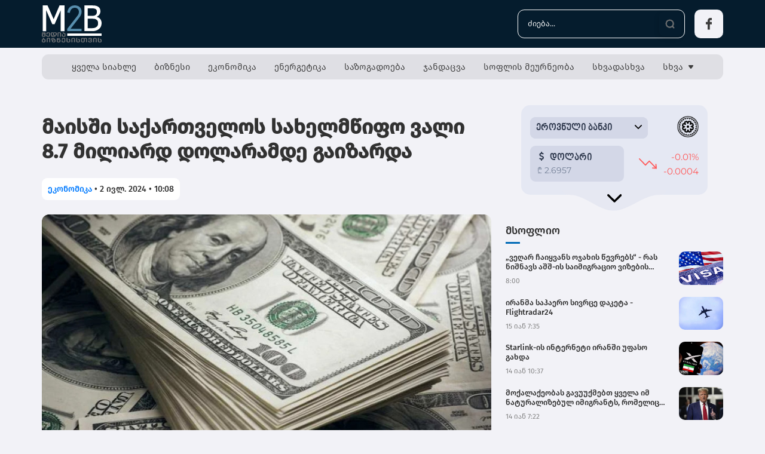

--- FILE ---
content_type: text/html; charset=UTF-8
request_url: https://m2b.ge/news/ekonomika/maisshi-saqartvelos-sakhelmtsifo-vali-87-miliard-dolaramde-gaizarda
body_size: 215013
content:
<!DOCTYPE html>
<html lang="en">
<head>
    <meta charset="UTF-8">
    <meta name="viewport" content="width=device-width, initial-scale=1">
    <meta name="csrf-token" content="w2tZJRwz1swGQ4LqbyTgvtbFmsNhOFtw38qMV1l9">
    <meta property="fb:app_id" content="229389699342366">
    <title>მაისში საქართველოს სახელმწიფო ვალი 8.7 მილიარდ დოლარამდე გაიზარდა</title>
<meta property="og:url" content="https://m2b.ge/news/ekonomika/maisshi-saqartvelos-sakhelmtsifo-vali-87-miliard-dolaramde-gaizarda" />
<meta property="og:type" content="article" />
<meta property="og:title" content="მაისში საქართველოს სახელმწიფო ვალი 8.7 მილიარდ დოლარამდე გაიზარდა" />
<meta property="og:description" content="საქართველოს სახელმწიფო
საგარეო ვალი მაისის
მდგომარეობით 8.7 მილიარდ
დოლარამდე გაიზარდა - ამის
შესახებ ფინანსთა
სამინისტროს მიერ
გამოქვეყნებული
ანგარიშიდან ირკვევა.
დოკუმენტის თანახმად,
მაისში საგარეო..." />
<meta property="og:image" content="https://m2b.ge/uploads/files/2021/12/28/501/dolari_w_h.jpeg" />
<meta property="og:image:type" content="image/jpeg">
<meta property="og:image:width" content="825">
<meta property="og:image:height" content="464">

    <link rel="stylesheet" href="/assets/libraries/bootstrap/css/bootstrap-grid.min.css">
    <link rel="stylesheet" href="/assets/css/desktop/web/global.css?v=337">
    <link rel="stylesheet" href="/assets/fonts/fontawesome/all.min.css">
    <link rel="stylesheet" href="/assets/libraries/animate/animate.css">
    <link rel="stylesheet" href="/assets/libraries/swiper/swiper-bundle.min.css">

    <link rel="apple-touch-icon" sizes="57x57" href="/assets/images/web/favicon/apple-icon-57x57.png">
    <link rel="apple-touch-icon" sizes="60x60" href="/assets/images/web/favicon/apple-icon-60x60.png">
    <link rel="apple-touch-icon" sizes="72x72" href="/assets/images/web/favicon/apple-icon-72x72.png">
    <link rel="apple-touch-icon" sizes="76x76" href="/assets/images/web/favicon/apple-icon-76x76.png">
    <link rel="apple-touch-icon" sizes="114x114" href="/assets/images/web/favicon/apple-icon-114x114.png">
    <link rel="apple-touch-icon" sizes="120x120" href="/assets/images/web/favicon/apple-icon-120x120.png">
    <link rel="apple-touch-icon" sizes="144x144" href="/assets/images/web/favicon/apple-icon-144x144.png">
    <link rel="apple-touch-icon" sizes="152x152" href="/assets/images/web/favicon/apple-icon-152x152.png">
    <link rel="apple-touch-icon" sizes="180x180" href="/assets/images/web/favicon/apple-icon-180x180.png">
    <link rel="icon" type="image/png" sizes="192x192" href="/android-icon-192x192.png">
    <link rel="icon" type="image/png" sizes="32x32" href="/assets/images/web/favicon/favicon-32x32.png">
    <link rel="icon" type="image/png" sizes="96x96" href="/assets/images/web/favicon/favicon-96x96.png">
    <link rel="icon" type="image/png" sizes="16x16" href="/assets/images/web/favicon/favicon-16x16.png">
    <link rel="manifest" href="/assets/images/web/favicon/manifest.json">
    <meta name="msapplication-TileColor" content="#ffffff">
    <meta name="msapplication-TileImage" content="/ms-icon-144x144.png">
    <meta name="theme-color" content="#ffffff">
    <link rel="manifest" href="/assets/images/web/favicons/site.webmanifest">

    
    <script type="text/javascript">
    const Ziggy = {"url":"https:\/\/m2b.ge","port":null,"defaults":{},"routes":{"debugbar.openhandler":{"uri":"_debugbar\/open","methods":["GET","HEAD"]},"debugbar.clockwork":{"uri":"_debugbar\/clockwork\/{id}","methods":["GET","HEAD"]},"debugbar.assets.css":{"uri":"_debugbar\/assets\/stylesheets","methods":["GET","HEAD"]},"debugbar.assets.js":{"uri":"_debugbar\/assets\/javascript","methods":["GET","HEAD"]},"debugbar.cache.delete":{"uri":"_debugbar\/cache\/{key}\/{tags?}","methods":["DELETE"]},"ignition.healthCheck":{"uri":"_ignition\/health-check","methods":["GET","HEAD"]},"ignition.executeSolution":{"uri":"_ignition\/execute-solution","methods":["POST"]},"ignition.shareReport":{"uri":"_ignition\/share-report","methods":["POST"]},"ignition.scripts":{"uri":"_ignition\/scripts\/{script}","methods":["GET","HEAD"]},"ignition.styles":{"uri":"_ignition\/styles\/{style}","methods":["GET","HEAD"]},"news_hit":{"uri":"news\/hit\/{id}","methods":["GET","HEAD"]},"main":{"uri":"\/","methods":["GET","HEAD"]},"news.get_most_populars":{"uri":"news\/get-most-populars","methods":["GET","HEAD"]},"news.search":{"uri":"news\/search","methods":["GET","HEAD"]},"news.next":{"uri":"news\/get-next-news","methods":["GET","HEAD"]},"category.index":{"uri":"news\/{category}","methods":["GET","HEAD"]},"contact":{"uri":"contact","methods":["GET","HEAD"]},"codex":{"uri":"codex","methods":["GET","HEAD"]},"publication-terms":{"uri":"publication-terms","methods":["GET","HEAD"]},"news.view":{"uri":"news\/{category}\/{alias}","methods":["GET","HEAD"]},"load_more":{"uri":"load-more\/{lastDate}","methods":["GET","HEAD"]},"login":{"uri":"login","methods":["GET","HEAD"]},"password.request":{"uri":"forgot-password","methods":["GET","HEAD"]},"password.email":{"uri":"forgot-password","methods":["POST"]},"password.reset":{"uri":"reset-password\/{token}","methods":["GET","HEAD"]},"password.update":{"uri":"reset-password","methods":["POST"]},"logout":{"uri":"logout","methods":["POST"]},"redirect_to_mail":{"uri":"mail","methods":["GET","HEAD"]}}};

    !function(t,r){"object"==typeof exports&&"undefined"!=typeof module?module.exports=r():"function"==typeof define&&define.amd?define(r):(t||self).route=r()}(this,function(){function t(t,r){for(var e=0;e<r.length;e++){var n=r[e];n.enumerable=n.enumerable||!1,n.configurable=!0,"value"in n&&(n.writable=!0),Object.defineProperty(t,n.key,n)}}function r(r,e,n){return e&&t(r.prototype,e),n&&t(r,n),Object.defineProperty(r,"prototype",{writable:!1}),r}function e(){return e=Object.assign?Object.assign.bind():function(t){for(var r=1;r<arguments.length;r++){var e=arguments[r];for(var n in e)Object.prototype.hasOwnProperty.call(e,n)&&(t[n]=e[n])}return t},e.apply(this,arguments)}function n(t){return n=Object.setPrototypeOf?Object.getPrototypeOf.bind():function(t){return t.__proto__||Object.getPrototypeOf(t)},n(t)}function o(t,r){return o=Object.setPrototypeOf?Object.setPrototypeOf.bind():function(t,r){return t.__proto__=r,t},o(t,r)}function i(){if("undefined"==typeof Reflect||!Reflect.construct)return!1;if(Reflect.construct.sham)return!1;if("function"==typeof Proxy)return!0;try{return Boolean.prototype.valueOf.call(Reflect.construct(Boolean,[],function(){})),!0}catch(t){return!1}}function u(t,r,e){return u=i()?Reflect.construct.bind():function(t,r,e){var n=[null];n.push.apply(n,r);var i=new(Function.bind.apply(t,n));return e&&o(i,e.prototype),i},u.apply(null,arguments)}function f(t){var r="function"==typeof Map?new Map:void 0;return f=function(t){if(null===t||-1===Function.toString.call(t).indexOf("[native code]"))return t;if("function"!=typeof t)throw new TypeError("Super expression must either be null or a function");if(void 0!==r){if(r.has(t))return r.get(t);r.set(t,e)}function e(){return u(t,arguments,n(this).constructor)}return e.prototype=Object.create(t.prototype,{constructor:{value:e,enumerable:!1,writable:!0,configurable:!0}}),o(e,t)},f(t)}var a=String.prototype.replace,c=/%20/g,l="RFC3986",s={default:l,formatters:{RFC1738:function(t){return a.call(t,c,"+")},RFC3986:function(t){return String(t)}},RFC1738:"RFC1738",RFC3986:l},v=Object.prototype.hasOwnProperty,p=Array.isArray,y=function(){for(var t=[],r=0;r<256;++r)t.push("%"+((r<16?"0":"")+r.toString(16)).toUpperCase());return t}(),d=function(t,r){for(var e=r&&r.plainObjects?Object.create(null):{},n=0;n<t.length;++n)void 0!==t[n]&&(e[n]=t[n]);return e},b={arrayToObject:d,assign:function(t,r){return Object.keys(r).reduce(function(t,e){return t[e]=r[e],t},t)},combine:function(t,r){return[].concat(t,r)},compact:function(t){for(var r=[{obj:{o:t},prop:"o"}],e=[],n=0;n<r.length;++n)for(var o=r[n],i=o.obj[o.prop],u=Object.keys(i),f=0;f<u.length;++f){var a=u[f],c=i[a];"object"==typeof c&&null!==c&&-1===e.indexOf(c)&&(r.push({obj:i,prop:a}),e.push(c))}return function(t){for(;t.length>1;){var r=t.pop(),e=r.obj[r.prop];if(p(e)){for(var n=[],o=0;o<e.length;++o)void 0!==e[o]&&n.push(e[o]);r.obj[r.prop]=n}}}(r),t},decode:function(t,r,e){var n=t.replace(/\+/g," ");if("iso-8859-1"===e)return n.replace(/%[0-9a-f]{2}/gi,unescape);try{return decodeURIComponent(n)}catch(t){return n}},encode:function(t,r,e,n,o){if(0===t.length)return t;var i=t;if("symbol"==typeof t?i=Symbol.prototype.toString.call(t):"string"!=typeof t&&(i=String(t)),"iso-8859-1"===e)return escape(i).replace(/%u[0-9a-f]{4}/gi,function(t){return"%26%23"+parseInt(t.slice(2),16)+"%3B"});for(var u="",f=0;f<i.length;++f){var a=i.charCodeAt(f);45===a||46===a||95===a||126===a||a>=48&&a<=57||a>=65&&a<=90||a>=97&&a<=122||o===s.RFC1738&&(40===a||41===a)?u+=i.charAt(f):a<128?u+=y[a]:a<2048?u+=y[192|a>>6]+y[128|63&a]:a<55296||a>=57344?u+=y[224|a>>12]+y[128|a>>6&63]+y[128|63&a]:(a=65536+((1023&a)<<10|1023&i.charCodeAt(f+=1)),u+=y[240|a>>18]+y[128|a>>12&63]+y[128|a>>6&63]+y[128|63&a])}return u},isBuffer:function(t){return!(!t||"object"!=typeof t||!(t.constructor&&t.constructor.isBuffer&&t.constructor.isBuffer(t)))},isRegExp:function(t){return"[object RegExp]"===Object.prototype.toString.call(t)},maybeMap:function(t,r){if(p(t)){for(var e=[],n=0;n<t.length;n+=1)e.push(r(t[n]));return e}return r(t)},merge:function t(r,e,n){if(!e)return r;if("object"!=typeof e){if(p(r))r.push(e);else{if(!r||"object"!=typeof r)return[r,e];(n&&(n.plainObjects||n.allowPrototypes)||!v.call(Object.prototype,e))&&(r[e]=!0)}return r}if(!r||"object"!=typeof r)return[r].concat(e);var o=r;return p(r)&&!p(e)&&(o=d(r,n)),p(r)&&p(e)?(e.forEach(function(e,o){if(v.call(r,o)){var i=r[o];i&&"object"==typeof i&&e&&"object"==typeof e?r[o]=t(i,e,n):r.push(e)}else r[o]=e}),r):Object.keys(e).reduce(function(r,o){var i=e[o];return r[o]=v.call(r,o)?t(r[o],i,n):i,r},o)}},h=Object.prototype.hasOwnProperty,m={brackets:function(t){return t+"[]"},comma:"comma",indices:function(t,r){return t+"["+r+"]"},repeat:function(t){return t}},g=Array.isArray,j=String.prototype.split,w=Array.prototype.push,O=function(t,r){w.apply(t,g(r)?r:[r])},E=Date.prototype.toISOString,R=s.default,S={addQueryPrefix:!1,allowDots:!1,charset:"utf-8",charsetSentinel:!1,delimiter:"&",encode:!0,encoder:b.encode,encodeValuesOnly:!1,format:R,formatter:s.formatters[R],indices:!1,serializeDate:function(t){return E.call(t)},skipNulls:!1,strictNullHandling:!1},T=function t(r,e,n,o,i,u,f,a,c,l,s,v,p,y){var d,h=r;if("function"==typeof f?h=f(e,h):h instanceof Date?h=l(h):"comma"===n&&g(h)&&(h=b.maybeMap(h,function(t){return t instanceof Date?l(t):t})),null===h){if(o)return u&&!p?u(e,S.encoder,y,"key",s):e;h=""}if("string"==typeof(d=h)||"number"==typeof d||"boolean"==typeof d||"symbol"==typeof d||"bigint"==typeof d||b.isBuffer(h)){if(u){var m=p?e:u(e,S.encoder,y,"key",s);if("comma"===n&&p){for(var w=j.call(String(h),","),E="",R=0;R<w.length;++R)E+=(0===R?"":",")+v(u(w[R],S.encoder,y,"value",s));return[v(m)+"="+E]}return[v(m)+"="+v(u(h,S.encoder,y,"value",s))]}return[v(e)+"="+v(String(h))]}var T,k=[];if(void 0===h)return k;if("comma"===n&&g(h))T=[{value:h.length>0?h.join(",")||null:void 0}];else if(g(f))T=f;else{var x=Object.keys(h);T=a?x.sort(a):x}for(var N=0;N<T.length;++N){var C=T[N],D="object"==typeof C&&void 0!==C.value?C.value:h[C];if(!i||null!==D){var F=g(h)?"function"==typeof n?n(e,C):e:e+(c?"."+C:"["+C+"]");O(k,t(D,F,n,o,i,u,f,a,c,l,s,v,p,y))}}return k},k=Object.prototype.hasOwnProperty,x=Array.isArray,N={allowDots:!1,allowPrototypes:!1,arrayLimit:20,charset:"utf-8",charsetSentinel:!1,comma:!1,decoder:b.decode,delimiter:"&",depth:5,ignoreQueryPrefix:!1,interpretNumericEntities:!1,parameterLimit:1e3,parseArrays:!0,plainObjects:!1,strictNullHandling:!1},C=function(t){return t.replace(/&#(\d+);/g,function(t,r){return String.fromCharCode(parseInt(r,10))})},D=function(t,r){return t&&"string"==typeof t&&r.comma&&t.indexOf(",")>-1?t.split(","):t},F=function(t,r,e,n){if(t){var o=e.allowDots?t.replace(/\.([^.[]+)/g,"[$1]"):t,i=/(\[[^[\]]*])/g,u=e.depth>0&&/(\[[^[\]]*])/.exec(o),f=u?o.slice(0,u.index):o,a=[];if(f){if(!e.plainObjects&&k.call(Object.prototype,f)&&!e.allowPrototypes)return;a.push(f)}for(var c=0;e.depth>0&&null!==(u=i.exec(o))&&c<e.depth;){if(c+=1,!e.plainObjects&&k.call(Object.prototype,u[1].slice(1,-1))&&!e.allowPrototypes)return;a.push(u[1])}return u&&a.push("["+o.slice(u.index)+"]"),function(t,r,e,n){for(var o=n?r:D(r,e),i=t.length-1;i>=0;--i){var u,f=t[i];if("[]"===f&&e.parseArrays)u=[].concat(o);else{u=e.plainObjects?Object.create(null):{};var a="["===f.charAt(0)&&"]"===f.charAt(f.length-1)?f.slice(1,-1):f,c=parseInt(a,10);e.parseArrays||""!==a?!isNaN(c)&&f!==a&&String(c)===a&&c>=0&&e.parseArrays&&c<=e.arrayLimit?(u=[])[c]=o:"__proto__"!==a&&(u[a]=o):u={0:o}}o=u}return o}(a,r,e,n)}},$=function(t,r){var e=function(t){if(!t)return N;if(null!=t.decoder&&"function"!=typeof t.decoder)throw new TypeError("Decoder has to be a function.");if(void 0!==t.charset&&"utf-8"!==t.charset&&"iso-8859-1"!==t.charset)throw new TypeError("The charset option must be either utf-8, iso-8859-1, or undefined");return{allowDots:void 0===t.allowDots?N.allowDots:!!t.allowDots,allowPrototypes:"boolean"==typeof t.allowPrototypes?t.allowPrototypes:N.allowPrototypes,arrayLimit:"number"==typeof t.arrayLimit?t.arrayLimit:N.arrayLimit,charset:void 0===t.charset?N.charset:t.charset,charsetSentinel:"boolean"==typeof t.charsetSentinel?t.charsetSentinel:N.charsetSentinel,comma:"boolean"==typeof t.comma?t.comma:N.comma,decoder:"function"==typeof t.decoder?t.decoder:N.decoder,delimiter:"string"==typeof t.delimiter||b.isRegExp(t.delimiter)?t.delimiter:N.delimiter,depth:"number"==typeof t.depth||!1===t.depth?+t.depth:N.depth,ignoreQueryPrefix:!0===t.ignoreQueryPrefix,interpretNumericEntities:"boolean"==typeof t.interpretNumericEntities?t.interpretNumericEntities:N.interpretNumericEntities,parameterLimit:"number"==typeof t.parameterLimit?t.parameterLimit:N.parameterLimit,parseArrays:!1!==t.parseArrays,plainObjects:"boolean"==typeof t.plainObjects?t.plainObjects:N.plainObjects,strictNullHandling:"boolean"==typeof t.strictNullHandling?t.strictNullHandling:N.strictNullHandling}}(r);if(""===t||null==t)return e.plainObjects?Object.create(null):{};for(var n="string"==typeof t?function(t,r){var e,n={},o=(r.ignoreQueryPrefix?t.replace(/^\?/,""):t).split(r.delimiter,Infinity===r.parameterLimit?void 0:r.parameterLimit),i=-1,u=r.charset;if(r.charsetSentinel)for(e=0;e<o.length;++e)0===o[e].indexOf("utf8=")&&("utf8=%E2%9C%93"===o[e]?u="utf-8":"utf8=%26%2310003%3B"===o[e]&&(u="iso-8859-1"),i=e,e=o.length);for(e=0;e<o.length;++e)if(e!==i){var f,a,c=o[e],l=c.indexOf("]="),s=-1===l?c.indexOf("="):l+1;-1===s?(f=r.decoder(c,N.decoder,u,"key"),a=r.strictNullHandling?null:""):(f=r.decoder(c.slice(0,s),N.decoder,u,"key"),a=b.maybeMap(D(c.slice(s+1),r),function(t){return r.decoder(t,N.decoder,u,"value")})),a&&r.interpretNumericEntities&&"iso-8859-1"===u&&(a=C(a)),c.indexOf("[]=")>-1&&(a=x(a)?[a]:a),n[f]=k.call(n,f)?b.combine(n[f],a):a}return n}(t,e):t,o=e.plainObjects?Object.create(null):{},i=Object.keys(n),u=0;u<i.length;++u){var f=i[u],a=F(f,n[f],e,"string"==typeof t);o=b.merge(o,a,e)}return b.compact(o)},A=/*#__PURE__*/function(){function t(t,r,e){var n,o;this.name=t,this.definition=r,this.bindings=null!=(n=r.bindings)?n:{},this.wheres=null!=(o=r.wheres)?o:{},this.config=e}var e=t.prototype;return e.matchesUrl=function(t){var r=this;if(!this.definition.methods.includes("GET"))return!1;var e=this.template.replace(/(\/?){([^}?]*)(\??)}/g,function(t,e,n,o){var i,u="(?<"+n+">"+((null==(i=r.wheres[n])?void 0:i.replace(/(^\^)|(\$$)/g,""))||"[^/?]+")+")";return o?"("+e+u+")?":""+e+u}).replace(/^\w+:\/\//,""),n=t.replace(/^\w+:\/\//,"").split("?"),o=n[0],i=n[1],u=new RegExp("^"+e+"/?$").exec(o);return!!u&&{params:u.groups,query:$(i)}},e.compile=function(t){var r=this,e=this.parameterSegments;return e.length?this.template.replace(/{([^}?]+)(\??)}/g,function(n,o,i){var u,f,a;if(!i&&[null,void 0].includes(t[o]))throw new Error("Ziggy error: '"+o+"' parameter is required for route '"+r.name+"'.");if(e[e.length-1].name===o&&".*"===r.wheres[o])return encodeURIComponent(null!=(a=t[o])?a:"").replace(/%2F/g,"/");if(r.wheres[o]&&!new RegExp("^"+(i?"("+r.wheres[o]+")?":r.wheres[o])+"$").test(null!=(u=t[o])?u:""))throw new Error("Ziggy error: '"+o+"' parameter does not match required format '"+r.wheres[o]+"' for route '"+r.name+"'.");return encodeURIComponent(null!=(f=t[o])?f:"")}).replace(/\/+$/,""):this.template},r(t,[{key:"template",get:function(){return((this.config.absolute?this.definition.domain?""+this.config.url.match(/^\w+:\/\//)[0]+this.definition.domain+(this.config.port?":"+this.config.port:""):this.config.url:"")+"/"+this.definition.uri).replace(/\/+$/,"")}},{key:"parameterSegments",get:function(){var t,r;return null!=(t=null==(r=this.template.match(/{[^}?]+\??}/g))?void 0:r.map(function(t){return{name:t.replace(/{|\??}/g,""),required:!/\?}$/.test(t)}}))?t:[]}}]),t}(),P=/*#__PURE__*/function(t){var n,i;function u(r,n,o,i){var u;if(void 0===o&&(o=!0),(u=t.call(this)||this).t=null!=i?i:"undefined"!=typeof Ziggy?Ziggy:null==globalThis?void 0:globalThis.Ziggy,u.t=e({},u.t,{absolute:o}),r){if(!u.t.routes[r])throw new Error("Ziggy error: route '"+r+"' is not in the route list.");u.i=new A(r,u.t.routes[r],u.t),u.u=u.l(n)}return u}i=t,(n=u).prototype=Object.create(i.prototype),n.prototype.constructor=n,o(n,i);var f=u.prototype;return f.toString=function(){var t=this,r=Object.keys(this.u).filter(function(r){return!t.i.parameterSegments.some(function(t){return t.name===r})}).filter(function(t){return"_query"!==t}).reduce(function(r,n){var o;return e({},r,((o={})[n]=t.u[n],o))},{});return this.i.compile(this.u)+function(t,r){var e,n=t,o=function(t){if(!t)return S;if(null!=t.encoder&&"function"!=typeof t.encoder)throw new TypeError("Encoder has to be a function.");var r=t.charset||S.charset;if(void 0!==t.charset&&"utf-8"!==t.charset&&"iso-8859-1"!==t.charset)throw new TypeError("The charset option must be either utf-8, iso-8859-1, or undefined");var e=s.default;if(void 0!==t.format){if(!h.call(s.formatters,t.format))throw new TypeError("Unknown format option provided.");e=t.format}var n=s.formatters[e],o=S.filter;return("function"==typeof t.filter||g(t.filter))&&(o=t.filter),{addQueryPrefix:"boolean"==typeof t.addQueryPrefix?t.addQueryPrefix:S.addQueryPrefix,allowDots:void 0===t.allowDots?S.allowDots:!!t.allowDots,charset:r,charsetSentinel:"boolean"==typeof t.charsetSentinel?t.charsetSentinel:S.charsetSentinel,delimiter:void 0===t.delimiter?S.delimiter:t.delimiter,encode:"boolean"==typeof t.encode?t.encode:S.encode,encoder:"function"==typeof t.encoder?t.encoder:S.encoder,encodeValuesOnly:"boolean"==typeof t.encodeValuesOnly?t.encodeValuesOnly:S.encodeValuesOnly,filter:o,format:e,formatter:n,serializeDate:"function"==typeof t.serializeDate?t.serializeDate:S.serializeDate,skipNulls:"boolean"==typeof t.skipNulls?t.skipNulls:S.skipNulls,sort:"function"==typeof t.sort?t.sort:null,strictNullHandling:"boolean"==typeof t.strictNullHandling?t.strictNullHandling:S.strictNullHandling}}(r);"function"==typeof o.filter?n=(0,o.filter)("",n):g(o.filter)&&(e=o.filter);var i=[];if("object"!=typeof n||null===n)return"";var u=m[r&&r.arrayFormat in m?r.arrayFormat:r&&"indices"in r?r.indices?"indices":"repeat":"indices"];e||(e=Object.keys(n)),o.sort&&e.sort(o.sort);for(var f=0;f<e.length;++f){var a=e[f];o.skipNulls&&null===n[a]||O(i,T(n[a],a,u,o.strictNullHandling,o.skipNulls,o.encode?o.encoder:null,o.filter,o.sort,o.allowDots,o.serializeDate,o.format,o.formatter,o.encodeValuesOnly,o.charset))}var c=i.join(o.delimiter),l=!0===o.addQueryPrefix?"?":"";return o.charsetSentinel&&(l+="iso-8859-1"===o.charset?"utf8=%26%2310003%3B&":"utf8=%E2%9C%93&"),c.length>0?l+c:""}(e({},r,this.u._query),{addQueryPrefix:!0,arrayFormat:"indices",encodeValuesOnly:!0,skipNulls:!0,encoder:function(t,r){return"boolean"==typeof t?Number(t):r(t)}})},f.v=function(t){var r=this;t?this.t.absolute&&t.startsWith("/")&&(t=this.p().host+t):t=this.h();var n={},o=Object.entries(this.t.routes).find(function(e){return n=new A(e[0],e[1],r.t).matchesUrl(t)})||[void 0,void 0];return e({name:o[0]},n,{route:o[1]})},f.h=function(){var t=this.p(),r=t.pathname,e=t.search;return(this.t.absolute?t.host+r:r.replace(this.t.url.replace(/^\w*:\/\/[^/]+/,""),"").replace(/^\/+/,"/"))+e},f.current=function(t,r){var n=this.v(),o=n.name,i=n.params,u=n.query,f=n.route;if(!t)return o;var a=new RegExp("^"+t.replace(/\./g,"\\.").replace(/\*/g,".*")+"$").test(o);if([null,void 0].includes(r)||!a)return a;var c=new A(o,f,this.t);r=this.l(r,c);var l=e({},i,u);return!(!Object.values(r).every(function(t){return!t})||Object.values(l).some(function(t){return void 0!==t}))||Object.entries(r).every(function(t){return l[t[0]]==t[1]})},f.p=function(){var t,r,e,n,o,i,u="undefined"!=typeof window?window.location:{},f=u.host,a=u.pathname,c=u.search;return{host:null!=(t=null==(r=this.t.location)?void 0:r.host)?t:void 0===f?"":f,pathname:null!=(e=null==(n=this.t.location)?void 0:n.pathname)?e:void 0===a?"":a,search:null!=(o=null==(i=this.t.location)?void 0:i.search)?o:void 0===c?"":c}},f.has=function(t){return Object.keys(this.t.routes).includes(t)},f.l=function(t,r){var n=this;void 0===t&&(t={}),void 0===r&&(r=this.i),null!=t||(t={}),t=["string","number"].includes(typeof t)?[t]:t;var o=r.parameterSegments.filter(function(t){return!n.t.defaults[t.name]});if(Array.isArray(t))t=t.reduce(function(t,r,n){var i,u;return e({},t,o[n]?((i={})[o[n].name]=r,i):"object"==typeof r?r:((u={})[r]="",u))},{});else if(1===o.length&&!t[o[0].name]&&(t.hasOwnProperty(Object.values(r.bindings)[0])||t.hasOwnProperty("id"))){var i;(i={})[o[0].name]=t,t=i}return e({},this.m(r),this.g(t,r))},f.m=function(t){var r=this;return t.parameterSegments.filter(function(t){return r.t.defaults[t.name]}).reduce(function(t,n,o){var i,u=n.name;return e({},t,((i={})[u]=r.t.defaults[u],i))},{})},f.g=function(t,r){var n=r.bindings,o=r.parameterSegments;return Object.entries(t).reduce(function(t,r){var i,u,f=r[0],a=r[1];if(!a||"object"!=typeof a||Array.isArray(a)||!o.some(function(t){return t.name===f}))return e({},t,((u={})[f]=a,u));if(!a.hasOwnProperty(n[f])){if(!a.hasOwnProperty("id"))throw new Error("Ziggy error: object passed as '"+f+"' parameter is missing route model binding key '"+n[f]+"'.");n[f]="id"}return e({},t,((i={})[f]=a[n[f]],i))},{})},f.valueOf=function(){return this.toString()},f.check=function(t){return this.has(t)},r(u,[{key:"params",get:function(){var t=this.v();return e({},t.params,t.query)}}]),u}(/*#__PURE__*/f(String));return function(t,r,e,n){var o=new P(t,r,e,n);return t?o.toString():o}});

</script>    <script defer src="/assets/js/desktop/web/global.js?v=337"></script>
    <script defer src="/assets/libraries/swiper/swiper-bundle.min.js"></script>
    <script defer src="/assets/libraries/socketio/socket.io.js"></script>
    <script src="/assets/js/desktop/web/news.js?v=337"></script>
<script async src="//www.instagram.com/embed.js"></script>
<script src="https://www.riddle.com/embed/files/js/embed.js"></script>


    <!-- Google tag (gtag.js) -->
    <script async src="https://www.googletagmanager.com/gtag/js?id=G-HEJCBX89RC"></script>
    <script>
        window.dataLayer = window.dataLayer || [];

        function gtag() {
            dataLayer.push(arguments);
        }

        gtag('js', new Date());

        gtag('config', 'G-HEJCBX89RC');
    </script>

    <script src="https://cdn.admixer.net/scripts3/loader2.js" async
            data-inv="//inv-nets.admixer.net/"
            data-r="single"
            data-sender="admixer"
            data-bundle="desktop"></script>

    <script type='text/javascript'>
        (window.globalAmlAds = window.globalAmlAds || []).push(function () {
            globalAml.defineSlot({
                z: '030b5ae9-0b00-4724-b51f-075ad05f4bc7', ph:
                    'admixer_030b5ae90b004724b51f075ad05f4bc7_zone_113082_sect_54631_site_48334',
                i: 'inv-nets', s: '8b783e44-4a0f-4c3f-8b69-5f322ff5fa45', sender:
                    'admixer'
            });
            globalAml.defineSlot({
                z: '13526d22-b7ea-4a98-a5c5-0cbe9fc248eb', ph:
                    'admixer_13526d22b7ea4a98a5c50cbe9fc248eb_zone_113084_sect_54631_site_48334',
                i: 'inv-nets', s: '8b783e44-4a0f-4c3f-8b69-5f322ff5fa45', sender:
                    'admixer'
            });
            globalAml.defineSlot({
                z: '6038c06d-7f04-4faa-9c1d-dc4dec1b40b1', ph:
                    'admixer_6038c06d7f044faa9c1ddc4dec1b40b1_zone_113086_sect_54631_site_48334',
                i: 'inv-nets', s: '8b783e44-4a0f-4c3f-8b69-5f322ff5fa45', sender:
                    'admixer'
            });
            globalAml.defineSlot({
                z: '80473ec2-4262-487a-ad77-104bedb7bf1b', ph:
                    'admixer_80473ec24262487aad77104bedb7bf1b_zone_113088_sect_54631_site_48334',
                i: 'inv-nets', s: '8b783e44-4a0f-4c3f-8b69-5f322ff5fa45', sender:
                    'admixer'
            });
            globalAml.singleRequest("admixer");
        });
    </script>


    <div id="fb-root"></div>
    <script async defer crossorigin="anonymous"
            src="https://connect.facebook.net/en_US/sdk.js#xfbml=1&version=v13.0&appId=229389699342366&autoLogAppEvents=1"
            nonce="6AJA2S2r"></script>


    <!-- Global site tag (gtag.js) - Google Analytics -->
    <script async src="https://www.googletagmanager.com/gtag/js?id=G-KZVZJC7681"></script>
    <script>
        window.dataLayer = window.dataLayer || [];

        function gtag() {
            dataLayer.push(arguments);
        }

        gtag('js', new Date());

        gtag('config', 'G-KZVZJC7681');
    </script>

</head>

<body>

<!--END OF FACEBOOK LIVE VIDEO-->
<div class="navbar-wrapper">
    <div class="container-xxl container-xl navbar">
        <div class="navbar-logo">
            <a href="https://m2b.ge"><img class="d-block" width="100" src="/assets/images/web/m2b-logo.svg"
                                             alt="M2B Logo"></a></div>
        <div class="d-flex align-items-center">
            <div class="search me-3">
                <input id="news-search-input" value="" type="text"
                       placeholder="ძიება...">
                <div data-action="search-news" class="btn"><img src="/assets/images/icons/search-dark.svg" width="22"
                                                                height="22"></div>
            </div>
            <div class="socials">
                <a class="item" target="_blank" href="https://www.facebook.com/Ambavi.Ambavia"><img
                        src="/assets/images/icons/fb.svg"
                        alt=""></a>
            </div>
        </div>
    </div>
    <div class="container-xxl container-xl">
        <ul class="menu">
            <li><a class="single-category" href="https://m2b.ge/news/all">ყველა სიახლე</a>
            </li>
            <li><a class="single-category" href="https://m2b.ge/news/biznesi">ბიზნესი </a></li><li><a class="single-category" href="https://m2b.ge/news/ekonomika">ეკონომიკა </a></li><li><a class="single-category" href="https://m2b.ge/news/energetika">ენერგეტიკა </a></li><li><a class="single-category" href="https://m2b.ge/news/sazogadoeba">საზოგადოება </a></li><li><a class="single-category" href="https://m2b.ge/news/jandacva">ჯანდაცვა </a></li><li><a class="single-category" href="https://m2b.ge/news/soflis-meurneoba">სოფლის მეურნეობა </a></li><li><a class="single-category" href="https://m2b.ge/news/skhvadaskhva">სხვადასხვა </a></li><li><a class="single-category" href="https://m2b.ge/news/world">მსოფლიო </a></li><li><a class="single-category" href="https://m2b.ge/news/sport">სპორტი </a></li>
            <li id="more-category-holder">

                <a style="cursor: pointer">სხვა &nbsp; <img
                        src="/assets/images/icons/arrow-down.svg"
                        width="10" height="6">
                </a>
                <ul class="sub-menu">
                    <a style="cursor: pointer">
                        <li class="keep-opened"></li>
                    </a>
                    <li>
                    </li>
                </ul>
            </li>
        </ul>
        <script>
            window.addEventListener('resize', function (event) {
                navbarResizer();
            });
            document.addEventListener('DOMContentLoaded', function () {
                document.querySelector('.navbar-wrapper .menu').style.opacity = '1'
                navbarResizer();
            })

            //Array holding navbar elements
            const navbarElementsArray = document.querySelectorAll('.navbar-wrapper .menu > li');
            //Each element's width
            const eachElementWidthArray = [];

            //Calculates total width of available navbar elements and puts those values into array

            //Total width of elements in navbar
            let sumWidthOfElements = 0;
            let tempElementStyleHolder = null;
            let tempWidthHolder = 0;
            navbarElementsArray.forEach(function (singleNavbarElement) {
                tempElementStyleHolder = singleNavbarElement.currentStyle || window.getComputedStyle(singleNavbarElement);
                tempWidthHolder = singleNavbarElement.offsetWidth + parseFloat(tempElementStyleHolder.paddingLeft) + parseFloat(tempElementStyleHolder.paddingRight) +
                    parseFloat(tempElementStyleHolder.marginLeft) + parseFloat(tempElementStyleHolder.marginRight)
                eachElementWidthArray.push(tempWidthHolder);
                sumWidthOfElements += tempWidthHolder;
            });

            function navbarResizer() {
                const navbar = document.querySelector('.navbar-wrapper .menu');
                const moreCategoryHolder = document.querySelector('#more-category-holder');
                //Search element width
                const searchWidth = 0
                //Logo element width
                const logoWidth = 0
                //Computed style from navbar (style that is not written in-line)
                const navbarStyle = navbar.currentStyle || window.getComputedStyle(navbar);
                //Free space for menu elements
                let freeWidthForMenuElements = navbar.offsetWidth - searchWidth - logoWidth - parseFloat(navbarStyle.paddingLeft) - parseFloat(navbarStyle.paddingRight);
                //Custom margin of free space
                freeWidthForMenuElements -= 150;
                //We will put here number, how many category elements we will show
                let categoryCountToShow = 0;
                //We will put here html strings of navbar elements
                let dropDownHtmlArray = [];
                //Calculate how many categories we can show on current screen
                let tempCategoriesToShowWidth = 0;
                for (let i = 0; i < eachElementWidthArray.length; i++) {
                    if (tempCategoriesToShowWidth + eachElementWidthArray[i] + eachElementWidthArray[eachElementWidthArray.length - 1] <= freeWidthForMenuElements) {
                        tempCategoriesToShowWidth += eachElementWidthArray[i];
                        categoryCountToShow++;
                    }
                }
                //This loop shows and hides stuff
                for (let i = 1; i < navbarElementsArray.length; i++) {
                    if (i <= navbarElementsArray.length - categoryCountToShow) {
                        navbarElementsArray[navbarElementsArray.length - i - 1].style.display = 'none';
                        dropDownHtmlArray.push(navbarElementsArray[navbarElementsArray.length - i - 1].innerHTML);
                    } else {
                        navbarElementsArray[navbarElementsArray.length - i - 1].style.display = 'inline-block';
                    }
                }
                //Show or hide more button
                if (dropDownHtmlArray.length) {
                    moreCategoryHolder.style.display = 'inline-block';
                } else {
                    moreCategoryHolder.style.display = 'none';
                }
                //Join array and append to more categories body
                moreCategoryHolder.querySelector('ul > li').innerHTML = dropDownHtmlArray.reverse().join(' ');
            }


        </script>
    </div>
</div>
<div class="main-container container-xxl container-xl">
    <div class="main">
        
        <div class="mb-3">
            <div id='admixer_13526d22b7ea4a98a5c50cbe9fc248eb_zone_113084_sect_54631_site_48334'
                 data-sender='admixer'></div>
            <script type='text/javascript'>
                (window.globalAmlAds = window.globalAmlAds || []).push(function () {
                    globalAml.display('admixer_13526d22b7ea4a98a5c50cbe9fc248eb_zone_113084_sect_54631_site_48334');
                });
            </script>
        </div>
        <div class="row">

            <div class="col-xxl-9 col-xl-8">
    
    
    <div class="response-news">
        <div class="section-news  mt-3" data-news-id="3676" data-news-url="https://m2b.ge/news/ekonomika/maisshi-saqartvelos-sakhelmtsifo-vali-87-miliard-dolaramde-gaizarda">
    <div class="news-content">
        <h1 class="news-title">მაისში საქართველოს სახელმწიფო ვალი 8.7 მილიარდ დოლარამდე გაიზარდა</h1>
        <div class="d-flex justify-content-between align-items-center">
            <div class="category my-4"><a
                    href="https://m2b.ge/news/ekonomika">ეკონომიკა</a> <span>•</span>
                <span class="date" data-unix-date="false">1719914883</span>
            </div>

                    </div>


        <div class="row mb-3">
            <div class="col-xl-12 col-xxl-12">
                                <div class="news-main-img">
                    <img class="main-img" src="https://m2b.ge/uploads/files/2021/12/28/501/dolari_w_h.jpeg"
                        title="დოლარი - ვალუტა" alt="დოლარი - ვალუტა">
                </div>
                
            </div>
        </div>
        <div class="d-flex flex-row gap-2 justify-content-between">
            <div>
                <div class="share-wrapper fb">
                    <a onclick="return !window.open(this.href, 'Facebook', 'width=640,height=580')"
                        href="https://www.facebook.com/sharer/sharer.php?app_id=229389699342366&sdk=joey&u=https://m2b.ge/news/ekonomika/maisshi-saqartvelos-sakhelmtsifo-vali-87-miliard-dolaramde-gaizarda&display=popup&ref=plugin&src=share_button">
                        <span class="share-text"><i class="fab fa-facebook-f"></i>&nbsp; გაზიარება</span>
                    </a>
                </div>

                <div class="share-wrapper twitter ms-2">
                    <a target="_blank" href="https://twitter.com/intent/tweet?url=https://m2b.ge/news/ekonomika/maisshi-saqartvelos-sakhelmtsifo-vali-87-miliard-dolaramde-gaizarda">
                        <span class="share-text"><i class="fab fa-twitter"></i>&nbsp; გაზიარება</span>
                    </a>
                </div>
                <div class="share-wrapper telegram ms-2">
                    <a target="_blank" href="https://t.me/share/url?url=https://m2b.ge/news/ekonomika/maisshi-saqartvelos-sakhelmtsifo-vali-87-miliard-dolaramde-gaizarda"><span
                            class="share-text">
                            <i class="fab fa-telegram-plane"></i>&nbsp; გაზიარება</span>
                    </a>

                </div>
            </div>
            <div class="share-wrapper ml-2"
                style="width:32px!important; height:32px; background: white; border-radius:5px; padding: 0 6px; cursor: pointer;">
                <a data-href="https://m2b.ge/news/ekonomika/maisshi-saqartvelos-sakhelmtsifo-vali-87-miliard-dolaramde-gaizarda" class="item news-copy-url ">
                    <i class="fas fa-link"></i>
                    <div class="copy-message" style="background:white;color:#484848; padding: 9px 12px; border-radius: 15px;">დაკოპირებულია</div>
                </a>
            </div>
        </div>



        
        <div class="mt-2">
            <div id='admixer_6038c06d7f044faa9c1ddc4dec1b40b1_zone_113086_sect_54631_site_48334' data-sender='admixer'>
            </div>
            <script type='text/javascript'>
                (window.globalAmlAds = window.globalAmlAds || []).push(function () {
                    globalAml.display('admixer_6038c06d7f044faa9c1ddc4dec1b40b1_zone_113086_sect_54631_site_48334');
                });
            </script>
        </div>
        <div class="news-text mt-4" id="news-text-content"><p>საქართველოს სახელმწიფო საგარეო ვალი მაისის მდგომარეობით 8.7 მილიარდ დოლარამდე გაიზარდა - ამის შესახებ ფინანსთა სამინისტროს მიერ გამოქვეყნებული ანგარიშიდან ირკვევა. დოკუმენტის თანახმად, მაისში საგარეო ვალის მოცულობა აპრილთან შედარებით 46 მილიონი დოლარით გაიზარდა, რაც ძირითადად ახალი საინვესტიციო პროექტების მიმართულებით დონორებისგან თანხების ჩამორიცხვებს უკავშირდება.</p><p><span>საქართველოს მთავრობა საგარეო ვალებს ძირითადად მსხვილი ინფრასტრუქტურული პროექტების დაფინანსებისთვის იღებს, მათ შორის ყველაზე ძვირად ღირებული პროექტებია აღმოსავლეთ-დასავლეთის მაგისტრალი, ასევე ჩრდილოეთი სამხრეთის დამაკავშირებელი ახალი მაგისტრალი. საერთაშორისო დონორები თანხებს ასევე გამოყოფენ ქვეყნის რეგიონული განვითარების პროექტების, და ბიუჯეტის მხარდამჭერი კრედიტების მიმართულებითაც.</span></p><h2><strong>საქართველოს სახელმწიფო საგარეო ვალის სტატისტიკა 2024 წლის მაისის მდგომარეობით:</strong></h2><table style="height: 442px; width: 86.3485%;" data-sheets-root="1">
<tbody>
<tr style="height: 17px;">
<td style="height: 17px; width: 66.5613%;" data-sheets-value='{"1":2,"2":"ფრფლ3რლ"}'><strong>კრედიტორი</strong></td>
<td style="height: 17px; width: 32.5308%;"><strong>ვალის მოცულობა აშშ დოლარში</strong></td>
</tr>
<tr style="height: 17px;">
<td style="height: 17px; width: 66.5613%;" data-sheets-value='{"1":2,"2":"აზიის განვითარების ბანკი (ADB)"}'>აზიის განვითარების ბანკი (ADB)</td>
<td style="height: 17px; width: 32.5308%;" data-sheets-value='{"1":3,"3":2256326000}' data-sheets-numberformat='{"1":2,"2":"#,##0","3":1}' data-sheets-formula="=R[0]C[1]*1000">2,256,326,000</td>
</tr>
<tr style="height: 17px;">
<td style="height: 17px; width: 66.5613%;" data-sheets-value='{"1":2,"2":"მსოფლიო ბანკის ჯგუფი"}'>მსოფლიო ბანკის ჯგუფი</td>
<td style="height: 17px; width: 32.5308%;" data-sheets-value='{"1":3,"3":2082196000}' data-sheets-numberformat='{"1":2,"2":"#,##0","3":1}' data-sheets-formula="=R[0]C[1]*1000">2,082,196,000</td>
</tr>
<tr style="height: 17px;">
<td style="height: 17px; width: 66.5613%;" data-sheets-value='{"1":2,"2":"ევროპის საინვესტიციო ბანკი (EIB)"}'>ევროპის საინვესტიციო ბანკი (EIB)</td>
<td style="height: 17px; width: 32.5308%;" data-sheets-value='{"1":3,"3":1116086000}' data-sheets-numberformat='{"1":2,"2":"#,##0","3":1}' data-sheets-formula="=R[0]C[1]*1000">1,116,086,000</td>
</tr>
<tr style="height: 17px;">
<td style="height: 17px; width: 66.5613%;" data-sheets-value='{"1":2,"2":"საფრანგეთი"}'>საფრანგეთი</td>
<td style="height: 17px; width: 32.5308%;" data-sheets-value='{"1":3,"3":767114000}' data-sheets-numberformat='{"1":2,"2":"#,##0","3":1}' data-sheets-formula="=R[0]C[1]*1000">767,114,000</td>
</tr>
<tr style="height: 17px;">
<td style="height: 17px; width: 66.5613%;" data-sheets-value='{"1":2,"2":"გერმანია"}'>გერმანია</td>
<td style="height: 17px; width: 32.5308%;" data-sheets-value='{"1":3,"3":605052000}' data-sheets-numberformat='{"1":2,"2":"#,##0","3":1}' data-sheets-formula="=R[0]C[1]*1000">605,052,000</td>
</tr>
<tr style="height: 17px;">
<td style="height: 17px; width: 66.5613%;" data-sheets-value='{"1":2,"2":"მთავრობის ევრობონდი"}'>მთავრობის ევრობონდი</td>
<td style="height: 17px; width: 32.5308%;" data-sheets-value='{"1":3,"3":500000000}' data-sheets-numberformat='{"1":2,"2":"#,##0","3":1}' data-sheets-formula="=R[0]C[1]*1000">500,000,000</td>
</tr>
<tr style="height: 17px;">
<td style="height: 17px; width: 66.5613%;" data-sheets-value='{"1":2,"2":"სებ-ის ვალი IMF-ის მიმართ"}'>სებ-ის ვალი IMF-ის მიმართ</td>
<td style="height: 17px; width: 32.5308%;" data-sheets-value='{"1":3,"3":393091000}' data-sheets-numberformat='{"1":2,"2":"#,##0","3":1}' data-sheets-formula="=R[0]C[1]*1000">393,091,000</td>
</tr>
<tr style="height: 17px;">
<td style="height: 17px; width: 66.5613%;" data-sheets-value='{"1":2,"2":"ევროპის რეკონსტრუქციისა და განვითარების ბანკი (EBRD)"}'>ევროპის რეკონსტრუქციისა და განვითარების ბანკი (EBRD)</td>
<td style="height: 17px; width: 32.5308%;" data-sheets-value='{"1":3,"3":224328000}' data-sheets-numberformat='{"1":2,"2":"#,##0","3":1}' data-sheets-formula="=R[0]C[1]*1000">224,328,000</td>
</tr>
<tr style="height: 17px;">
<td style="height: 17px; width: 66.5613%;" data-sheets-value='{"1":2,"2":"აზიის ინფრასტრუქტურის საინვესტიციო ბანკი (AIIB)"}'>აზიის ინფრასტრუქტურის საინვესტიციო ბანკი (AIIB)</td>
<td style="height: 17px; width: 32.5308%;" data-sheets-value='{"1":3,"3":211780000}' data-sheets-numberformat='{"1":2,"2":"#,##0","3":1}' data-sheets-formula="=R[0]C[1]*1000">211,780,000</td>
</tr>
<tr style="height: 17px;">
<td style="height: 17px; width: 66.5613%;" data-sheets-value='{"1":2,"2":"მთავრობის ვალი IMF-ის მიმართ"}'>მთავრობის ვალი IMF-ის მიმართ</td>
<td style="height: 17px; width: 32.5308%;" data-sheets-value='{"1":3,"3":194560000}' data-sheets-numberformat='{"1":2,"2":"#,##0","3":1}' data-sheets-formula="=R[0]C[1]*1000">194,560,000</td>
</tr>
<tr style="height: 17px;">
<td style="height: 17px; width: 66.5613%;" data-sheets-value='{"1":2,"2":"ევროკავშირი (EU)"}'>ევროკავშირი (EU)</td>
<td style="height: 17px; width: 32.5308%;" data-sheets-value='{"1":3,"3":143895000}' data-sheets-numberformat='{"1":2,"2":"#,##0","3":1}' data-sheets-formula="=R[0]C[1]*1000">143,895,000</td>
</tr>
<tr style="height: 17px;">
<td style="height: 17px; width: 66.5613%;" data-sheets-value='{"1":2,"2":"იაპონია"}'>იაპონია</td>
<td style="height: 17px; width: 32.5308%;" data-sheets-value='{"1":3,"3":123647000}' data-sheets-numberformat='{"1":2,"2":"#,##0","3":1}' data-sheets-formula="=R[0]C[1]*1000">123,647,000</td>
</tr>
<tr style="height: 17px;">
<td style="height: 17px; width: 66.5613%;" data-sheets-value='{"1":2,"2":"სოფლის მეურნეობის განვითარების საერთაშორისო ფონდი (IFAD)"}'>სოფლის მეურნეობის განვითარების საერთაშორისო ფონდი (IFAD)</td>
<td style="height: 17px; width: 32.5308%;" data-sheets-value='{"1":3,"3":35845000}' data-sheets-numberformat='{"1":2,"2":"#,##0","3":1}' data-sheets-formula="=R[0]C[1]*1000">35,845,000</td>
</tr>
<tr style="height: 17px;">
<td style="height: 17px; width: 66.5613%;" data-sheets-value='{"1":2,"2":"ევროსაბჭოს განვითარების ბანკი (CEB)"}'>ევროსაბჭოს განვითარების ბანკი (CEB)</td>
<td style="height: 17px; width: 32.5308%;" data-sheets-value='{"1":3,"3":15146000}' data-sheets-numberformat='{"1":2,"2":"#,##0","3":1}' data-sheets-formula="=R[0]C[1]*1000">15,146,000</td>
</tr>
<tr style="height: 17px;">
<td style="height: 17px; width: 66.5613%;" data-sheets-value='{"1":2,"2":"ავსტრია"}'>ავსტრია</td>
<td style="height: 17px; width: 32.5308%;" data-sheets-value='{"1":3,"3":12301000}' data-sheets-numberformat='{"1":2,"2":"#,##0","3":1}' data-sheets-formula="=R[0]C[1]*1000">12,301,000</td>
</tr>
<tr style="height: 17px;">
<td style="height: 17px; width: 66.5613%;" data-sheets-value='{"1":2,"2":"რუსეთი"}'>რუსეთი</td>
<td style="height: 17px; width: 32.5308%;" data-sheets-value='{"1":3,"3":11618000}' data-sheets-numberformat='{"1":2,"2":"#,##0","3":1}' data-sheets-formula="=R[0]C[1]*1000">11,618,000</td>
</tr>
<tr style="height: 17px;">
<td style="height: 17px; width: 66.5613%;" data-sheets-value='{"1":2,"2":"ქუვეითი"}'>ქუვეითი</td>
<td style="height: 17px; width: 32.5308%;" data-sheets-value='{"1":3,"3":10987000}' data-sheets-numberformat='{"1":2,"2":"#,##0","3":1}' data-sheets-formula="=R[0]C[1]*1000">10,987,000</td>
</tr>
<tr style="height: 17px;">
<td style="height: 17px; width: 66.5613%;" data-sheets-value='{"1":2,"2":"ამერიკის შეერთებული შტატები"}'>ამერიკის შეერთებული შტატები</td>
<td style="height: 17px; width: 32.5308%;" data-sheets-value='{"1":3,"3":8191000}' data-sheets-numberformat='{"1":2,"2":"#,##0","3":1}' data-sheets-formula="=R[0]C[1]*1000">8,191,000</td>
</tr>
<tr style="height: 17px;">
<td style="height: 17px; width: 66.5613%;" data-sheets-value='{"1":2,"2":"თურქეთი"}'>თურქეთი</td>
<td style="height: 17px; width: 32.5308%;" data-sheets-value='{"1":3,"3":3310000}' data-sheets-numberformat='{"1":2,"2":"#,##0","3":1}' data-sheets-formula="=R[0]C[1]*1000">3,310,000</td>
</tr>
<tr style="height: 17px;">
<td style="height: 17px; width: 66.5613%;" data-sheets-value='{"1":2,"2":"სკანდინავიური გარემოსდაცვის საფინანსო კორპორაცია (NEFCO)"}'>სკანდინავიური გარემოსდაცვის საფინანსო კორპორაცია (NEFCO)</td>
<td style="height: 17px; width: 32.5308%;" data-sheets-value='{"1":3,"3":1942000}' data-sheets-numberformat='{"1":2,"2":"#,##0","3":1}' data-sheets-formula="=R[0]C[1]*1000">1,942,000</td>
</tr>
<tr style="height: 17px;">
<td style="height: 17px; width: 66.5613%;" data-sheets-value='{"1":2,"2":"ყაზახეთი"}'>ყაზახეთი</td>
<td style="height: 17px; width: 32.5308%;" data-sheets-value='{"1":3,"3":1849000}' data-sheets-numberformat='{"1":2,"2":"#,##0","3":1}' data-sheets-formula="=R[0]C[1]*1000">1,849,000</td>
</tr>
<tr style="height: 17px;">
<td style="height: 17px; width: 66.5613%;" data-sheets-value='{"1":2,"2":"აზერბაიჯანი"}'>აზერბაიჯანი</td>
<td style="height: 17px; width: 32.5308%;" data-sheets-value='{"1":3,"3":1700000}' data-sheets-numberformat='{"1":2,"2":"#,##0","3":1}' data-sheets-formula="=R[0]C[1]*1000">1,700,000</td>
</tr>
<tr style="height: 17px;">
<td style="height: 17px; width: 66.5613%;" data-sheets-value='{"1":2,"2":"სომხეთი"}'>სომხეთი</td>
<td style="height: 17px; width: 32.5308%;" data-sheets-value='{"1":3,"3":1499000}' data-sheets-numberformat='{"1":2,"2":"#,##0","3":1}' data-sheets-formula="=R[0]C[1]*1000">1,499,000</td>
</tr>
<tr style="height: 17px;">
<td style="height: 17px; width: 66.5613%;" data-sheets-value='{"1":2,"2":"ირანი"}'>ირანი</td>
<td style="height: 17px; width: 32.5308%;" data-sheets-value='{"1":3,"3":1240000}' data-sheets-numberformat='{"1":2,"2":"#,##0","3":1}' data-sheets-formula="=R[0]C[1]*1000">1,240,000</td>
</tr>
<tr style="height: 17px;">
<td style="height: 17px; width: 66.5613%;" data-sheets-value='{"1":2,"2":"თურქმენეთი"}'>თურქმენეთი</td>
<td style="height: 17px; width: 32.5308%;" data-sheets-value='{"1":3,"3":211000}' data-sheets-numberformat='{"1":2,"2":"#,##0","3":1}' data-sheets-formula="=R[0]C[1]*1000">211,000</td>
</tr>
</tbody>
</table>
</div>
        <div class="fb-comments" data-href="https://m2b.ge/news/ekonomika/maisshi-saqartvelos-sakhelmtsifo-vali-87-miliard-dolaramde-gaizarda" data-width="100%" data-numposts="5"></div>
    </div>
    
    <div class="my-3">
        <div id='admixer_80473ec24262487aad77104bedb7bf1b_zone_113088_sect_54631_site_48334' data-sender='admixer'>
        </div>
        <script type='text/javascript'>
            (window.globalAmlAds = window.globalAmlAds || []).push(function () {
                globalAml.display('admixer_80473ec24262487aad77104bedb7bf1b_zone_113088_sect_54631_site_48334');
            });
        </script>

    </div>
    


</div>

<script>
    const setupClickListener = () => {
      document.getElementById("news-text-content").addEventListener("click", function (event) {
        if (event.target.tagName === 'A') {
          const textToCopy = event.target.innerText;
          navigator.clipboard.writeText(textToCopy)
        }
      });
    }

    window.onload = setupClickListener;
</script>

    </div>



</div>


<script>
    const nextNewsArr = JSON.parse('{\u00221\u0022:\u0022\\u003Cdiv class=\\u0022section-news  mt-3\\u0022 data-news-id=\\u002211685\\u0022 data-news-url=\\u0022https:\\\/\\\/m2b.ge\\\/news\\\/ekonomika\\\/ashsh-dolaris-ofitsialuri-ghirebuleba-26957-lari-gakhda\\u0022\\u003E\\n    \\u003Cdiv class=\\u0022news-content\\u0022\\u003E\\n        \\u003Ch1 class=\\u0022news-title\\u0022\\u003E\\u10d0\\u10e8\\u10e8 \\u10d3\\u10dd\\u10da\\u10d0\\u10e0\\u10d8\\u10e1 \\u10dd\\u10e4\\u10d8\\u10ea\\u10d8\\u10d0\\u10da\\u10e3\\u10e0\\u10d8 \\u10e6\\u10d8\\u10e0\\u10d4\\u10d1\\u10e3\\u10da\\u10d4\\u10d1\\u10d0 2.6957 \\u10da\\u10d0\\u10e0\\u10d8 \\u10d2\\u10d0\\u10ee\\u10d3\\u10d0\\u003C\\\/h1\\u003E\\n        \\u003Cdiv class=\\u0022d-flex justify-content-between align-items-center\\u0022\\u003E\\n            \\u003Cdiv class=\\u0022category my-4\\u0022\\u003E\\u003Ca\\n                    href=\\u0022https:\\\/\\\/m2b.ge\\\/news\\\/ekonomika\\u0022\\u003E\\u10d4\\u10d9\\u10dd\\u10dc\\u10dd\\u10db\\u10d8\\u10d9\\u10d0\\u003C\\\/a\\u003E \\u003Cspan\\u003E\\u2022\\u003C\\\/span\\u003E\\n                \\u003Cspan class=\\u0022date\\u0022 data-unix-date=\\u0022false\\u0022\\u003E1768569209\\u003C\\\/span\\u003E\\n            \\u003C\\\/div\\u003E\\n\\n                    \\u003C\\\/div\\u003E\\n\\n\\n        \\u003Cdiv class=\\u0022row mb-3\\u0022\\u003E\\n            \\u003Cdiv class=\\u0022col-xl-12 col-xxl-12\\u0022\\u003E\\n                                \\u003Cdiv class=\\u0022news-main-img\\u0022\\u003E\\n                    \\u003Cimg class=\\u0022main-img\\u0022 src=\\u0022https:\\\/\\\/m2b.ge\\\/uploads\\\/files\\\/2024\\\/12\\\/16\\\/5835\\\/valutis-kursi_w_h.jpeg\\u0022\\n                        title=\\u0022\\u10d5\\u10d0\\u10da\\u10e3\\u10e2\\u10d8\\u10e1 \\u10d9\\u10e3\\u10e0\\u10e1\\u10d8\\u0022 alt=\\u0022\\u10d5\\u10d0\\u10da\\u10e3\\u10e2\\u10d8\\u10e1 \\u10d9\\u10e3\\u10e0\\u10e1\\u10d8\\u0022\\u003E\\n                \\u003C\\\/div\\u003E\\n                \\n            \\u003C\\\/div\\u003E\\n        \\u003C\\\/div\\u003E\\n        \\u003Cdiv class=\\u0022d-flex flex-row gap-2 justify-content-between\\u0022\\u003E\\n            \\u003Cdiv\\u003E\\n                \\u003Cdiv class=\\u0022share-wrapper fb\\u0022\\u003E\\n                    \\u003Ca onclick=\\u0022return !window.open(this.href, \\u0027Facebook\\u0027, \\u0027width=640,height=580\\u0027)\\u0022\\n                        href=\\u0022https:\\\/\\\/www.facebook.com\\\/sharer\\\/sharer.php?app_id=229389699342366\\u0026sdk=joey\\u0026u=https:\\\/\\\/m2b.ge\\\/news\\\/ekonomika\\\/ashsh-dolaris-ofitsialuri-ghirebuleba-26957-lari-gakhda\\u0026display=popup\\u0026ref=plugin\\u0026src=share_button\\u0022\\u003E\\n                        \\u003Cspan class=\\u0022share-text\\u0022\\u003E\\u003Ci class=\\u0022fab fa-facebook-f\\u0022\\u003E\\u003C\\\/i\\u003E\\u0026nbsp; \\u10d2\\u10d0\\u10d6\\u10d8\\u10d0\\u10e0\\u10d4\\u10d1\\u10d0\\u003C\\\/span\\u003E\\n                    \\u003C\\\/a\\u003E\\n                \\u003C\\\/div\\u003E\\n\\n                \\u003Cdiv class=\\u0022share-wrapper twitter ms-2\\u0022\\u003E\\n                    \\u003Ca target=\\u0022_blank\\u0022 href=\\u0022https:\\\/\\\/twitter.com\\\/intent\\\/tweet?url=https:\\\/\\\/m2b.ge\\\/news\\\/ekonomika\\\/ashsh-dolaris-ofitsialuri-ghirebuleba-26957-lari-gakhda\\u0022\\u003E\\n                        \\u003Cspan class=\\u0022share-text\\u0022\\u003E\\u003Ci class=\\u0022fab fa-twitter\\u0022\\u003E\\u003C\\\/i\\u003E\\u0026nbsp; \\u10d2\\u10d0\\u10d6\\u10d8\\u10d0\\u10e0\\u10d4\\u10d1\\u10d0\\u003C\\\/span\\u003E\\n                    \\u003C\\\/a\\u003E\\n                \\u003C\\\/div\\u003E\\n                \\u003Cdiv class=\\u0022share-wrapper telegram ms-2\\u0022\\u003E\\n                    \\u003Ca target=\\u0022_blank\\u0022 href=\\u0022https:\\\/\\\/t.me\\\/share\\\/url?url=https:\\\/\\\/m2b.ge\\\/news\\\/ekonomika\\\/ashsh-dolaris-ofitsialuri-ghirebuleba-26957-lari-gakhda\\u0022\\u003E\\u003Cspan\\n                            class=\\u0022share-text\\u0022\\u003E\\n                            \\u003Ci class=\\u0022fab fa-telegram-plane\\u0022\\u003E\\u003C\\\/i\\u003E\\u0026nbsp; \\u10d2\\u10d0\\u10d6\\u10d8\\u10d0\\u10e0\\u10d4\\u10d1\\u10d0\\u003C\\\/span\\u003E\\n                    \\u003C\\\/a\\u003E\\n\\n                \\u003C\\\/div\\u003E\\n            \\u003C\\\/div\\u003E\\n            \\u003Cdiv class=\\u0022share-wrapper ml-2\\u0022\\n                style=\\u0022width:32px!important; height:32px; background: white; border-radius:5px; padding: 0 6px; cursor: pointer;\\u0022\\u003E\\n                \\u003Ca data-href=\\u0022https:\\\/\\\/m2b.ge\\\/news\\\/ekonomika\\\/ashsh-dolaris-ofitsialuri-ghirebuleba-26957-lari-gakhda\\u0022 class=\\u0022item news-copy-url \\u0022\\u003E\\n                    \\u003Ci class=\\u0022fas fa-link\\u0022\\u003E\\u003C\\\/i\\u003E\\n                    \\u003Cdiv class=\\u0022copy-message\\u0022 style=\\u0022background:white;color:#484848; padding: 9px 12px; border-radius: 15px;\\u0022\\u003E\\u10d3\\u10d0\\u10d9\\u10dd\\u10de\\u10d8\\u10e0\\u10d4\\u10d1\\u10e3\\u10da\\u10d8\\u10d0\\u003C\\\/div\\u003E\\n                \\u003C\\\/a\\u003E\\n            \\u003C\\\/div\\u003E\\n        \\u003C\\\/div\\u003E\\n\\n\\n\\n        \\n        \\u003Cdiv class=\\u0022mt-2\\u0022\\u003E\\n            \\u003Cdiv id=\\u0027admixer_6038c06d7f044faa9c1ddc4dec1b40b1_zone_113086_sect_54631_site_48334\\u0027 data-sender=\\u0027admixer\\u0027\\u003E\\n            \\u003C\\\/div\\u003E\\n            \\u003Cscript type=\\u0027text\\\/javascript\\u0027\\u003E\\n                (window.globalAmlAds = window.globalAmlAds || []).push(function () {\\n                    globalAml.display(\\u0027admixer_6038c06d7f044faa9c1ddc4dec1b40b1_zone_113086_sect_54631_site_48334\\u0027);\\n                });\\n            \\u003C\\\/script\\u003E\\n        \\u003C\\\/div\\u003E\\n        \\u003Cdiv class=\\u0022news-text mt-4\\u0022 id=\\u0022news-text-content\\u0022\\u003E\\u003Cp\\u003E\\u10d0\\u10e8\\u10e8 \\u10d3\\u10dd\\u10da\\u10d0\\u10e0\\u10d8\\u10e1 \\u10dd\\u10e4\\u10d8\\u10ea\\u10d8\\u10d0\\u10da\\u10e3\\u10e0\\u10d8 \\u10e6\\u10d8\\u10e0\\u10d4\\u10d1\\u10e3\\u10da\\u10d4\\u10d1\\u10d0 2.6957 \\u10da\\u10d0\\u10e0\\u10d8 \\u10d2\\u10d0\\u10ee\\u10d3\\u10d0.\\u003C\\\/p\\u003E\\u003Cp\\u003E\\u10d4\\u10e0\\u10dd\\u10d5\\u10dc\\u10e3\\u10da\\u10d8 \\u10d1\\u10d0\\u10dc\\u10d9\\u10d8\\u10e1 \\u10db\\u10d8\\u10d4\\u10e0 \\u10d2\\u10d0\\u10db\\u10dd\\u10e5\\u10d5\\u10d4\\u10e7\\u10dc\\u10d4\\u10d1\\u10e3\\u10da\\u10d8 \\u10db\\u10dd\\u10dc\\u10d0\\u10ea\\u10d4\\u10db\\u10d4\\u10d1\\u10d8\\u10e1 \\u10d7\\u10d0\\u10dc\\u10d0\\u10ee\\u10db\\u10d0\\u10d3, \\u10d3\\u10e6\\u10d4\\u10d5\\u10d0\\u10dc\\u10d3\\u10d4\\u10da\\u10d8 \\u10d5\\u10d0\\u10ed\\u10e0\\u10dd\\u10d1\\u10d8\\u10e1 \\u10e8\\u10d4\\u10d3\\u10d4\\u10d2\\u10d0\\u10d3 1 \\u10d0\\u10e8\\u10e8 \\u10d3\\u10dd\\u10da\\u10d0\\u10e0\\u10d8\\u10e1 \\u10e6\\u10d8\\u10e0\\u10d4\\u10d1\\u10e3\\u10da\\u10d4\\u10d1\\u10d0 2.6957 \\u10da\\u10d0\\u10e0\\u10d8 \\u10d2\\u10d0\\u10ee\\u10d3\\u10d0. \\u10d9\\u10e3\\u10e0\\u10e1\\u10d8, \\u10e0\\u10dd\\u10db\\u10d4\\u10da\\u10d8\\u10ea \\u10d3\\u10e6\\u10d4\\u10e1 \\u10db\\u10dd\\u10e5\\u10db\\u10d4\\u10d3\\u10d4\\u10d1\\u10d3\\u10d0, 2.6961 \\u10da\\u10d0\\u10e0\\u10d8 \\u10d8\\u10e7\\u10dd. \\u10e8\\u10d4\\u10e1\\u10d0\\u10d1\\u10d0\\u10db\\u10d8\\u10e1\\u10d0\\u10d3, \\u10d3\\u10dd\\u10da\\u10d0\\u10e0\\u10d8\\u10e1 \\u10ea\\u10d5\\u10da\\u10d8\\u10da\\u10d4\\u10d1\\u10d0\\u10db \\u10d4\\u10e0\\u10dd\\u10d5\\u10dc\\u10e3\\u10da \\u10d5\\u10d0\\u10da\\u10e3\\u10e2\\u10d0\\u10e1\\u10d7\\u10d0\\u10dc \\u10db\\u10d8\\u10db\\u10d0\\u10e0\\u10d7\\u10d4\\u10d1\\u10d0\\u10e8\\u10d8 0.0004 \\u10da\\u10d0\\u10e0\\u10d8 \\u10e8\\u10d4\\u10d0\\u10d3\\u10d2\\u10d8\\u10dc\\u10d0.\\u003C\\\/p\\u003E\\u003Cp\\u003E\\u10e0\\u10d0\\u10ea \\u10e8\\u10d4\\u10d4\\u10ee\\u10d4\\u10d1\\u10d0 \\u10d4\\u10d5\\u10e0\\u10dd\\u10e1, \\u10db\\u10d8\\u10e1\\u10d8 \\u10d9\\u10e3\\u10e0\\u10e1\\u10d8 3.1316 \\u10da\\u10d0\\u10e0\\u10d8\\u10d0. \\u10db\\u10d0\\u10e8\\u10d8\\u10dc, \\u10e0\\u10dd\\u10ea\\u10d0 \\u10d3\\u10e6\\u10d4\\u10e1 \\u10db\\u10dd\\u10e5\\u10db\\u10d4\\u10d3\\u10d8 \\u10d9\\u10e3\\u10e0\\u10e1\\u10d8 3.1377 \\u10da\\u10d0\\u10e0\\u10e1 \\u10e8\\u10d4\\u10d0\\u10d3\\u10d2\\u10d4\\u10dc\\u10d3\\u10d0. \\u10e8\\u10d4\\u10e1\\u10d0\\u10d1\\u10d0\\u10db\\u10d8\\u10e1\\u10d0\\u10d3, \\u10d4\\u10d5\\u10e0\\u10dd\\u10e1 \\u10ea\\u10d5\\u10da\\u10d8\\u10da\\u10d4\\u10d1\\u10d0 0.0061 \\u10da\\u10d0\\u10e0\\u10d8 \\u10e8\\u10d4\\u10d0\\u10d3\\u10d2\\u10d8\\u10dc\\u10d0.\\u003C\\\/p\\u003E\\n\\u003C\\\/div\\u003E\\n        \\u003Cdiv class=\\u0022fb-comments\\u0022 data-href=\\u0022https:\\\/\\\/m2b.ge\\\/news\\\/ekonomika\\\/ashsh-dolaris-ofitsialuri-ghirebuleba-26957-lari-gakhda\\u0022 data-width=\\u0022100%\\u0022 data-numposts=\\u00225\\u0022\\u003E\\u003C\\\/div\\u003E\\n    \\u003C\\\/div\\u003E\\n    \\n    \\u003Cdiv class=\\u0022my-3\\u0022\\u003E\\n        \\u003Cdiv id=\\u0027admixer_80473ec24262487aad77104bedb7bf1b_zone_113088_sect_54631_site_48334\\u0027 data-sender=\\u0027admixer\\u0027\\u003E\\n        \\u003C\\\/div\\u003E\\n        \\u003Cscript type=\\u0027text\\\/javascript\\u0027\\u003E\\n            (window.globalAmlAds = window.globalAmlAds || []).push(function () {\\n                globalAml.display(\\u0027admixer_80473ec24262487aad77104bedb7bf1b_zone_113088_sect_54631_site_48334\\u0027);\\n            });\\n        \\u003C\\\/script\\u003E\\n\\n    \\u003C\\\/div\\u003E\\n    \\n\\n\\n\\u003C\\\/div\\u003E\\n\\n\\u003Cscript\\u003E\\n    const setupClickListener = () =\\u003E {\\n      document.getElementById(\\u0022news-text-content\\u0022).addEventListener(\\u0022click\\u0022, function (event) {\\n        if (event.target.tagName === \\u0027A\\u0027) {\\n          const textToCopy = event.target.innerText;\\n          navigator.clipboard.writeText(textToCopy)\\n        }\\n      });\\n    }\\n\\n    window.onload = setupClickListener;\\n\\u003C\\\/script\\u003E\\n\u0022,\u00222\u0022:\u0022\\u003Cdiv class=\\u0022section-news  mt-3\\u0022 data-news-id=\\u002211684\\u0022 data-news-url=\\u0022https:\\\/\\\/m2b.ge\\\/news\\\/biznesi\\\/saqartveloshi-avtomobilebis-akhali-brendi-soueast-shemovida-mkhardamcheri-saqartvelos-bankia\\u0022\\u003E\\n    \\u003Cdiv class=\\u0022news-content\\u0022\\u003E\\n        \\u003Ch1 class=\\u0022news-title\\u0022\\u003E\\u10e1\\u10d0\\u10e5\\u10d0\\u10e0\\u10d7\\u10d5\\u10d4\\u10da\\u10dd\\u10e8\\u10d8 \\u10d0\\u10d5\\u10e2\\u10dd\\u10db\\u10dd\\u10d1\\u10d8\\u10da\\u10d4\\u10d1\\u10d8\\u10e1 \\u10d0\\u10ee\\u10d0\\u10da\\u10d8 \\u10d1\\u10e0\\u10d4\\u10dc\\u10d3\\u10d8 SOUEAST \\u10e8\\u10d4\\u10db\\u10dd\\u10d5\\u10d8\\u10d3\\u10d0 - \\u10db\\u10ee\\u10d0\\u10e0\\u10d3\\u10d0\\u10db\\u10ed\\u10d4\\u10e0\\u10d8 \\u10e1\\u10d0\\u10e5\\u10d0\\u10e0\\u10d7\\u10d5\\u10d4\\u10da\\u10dd\\u10e1 \\u10d1\\u10d0\\u10dc\\u10d9\\u10d8\\u10d0\\u003C\\\/h1\\u003E\\n        \\u003Cdiv class=\\u0022d-flex justify-content-between align-items-center\\u0022\\u003E\\n            \\u003Cdiv class=\\u0022category my-4\\u0022\\u003E\\u003Ca\\n                    href=\\u0022https:\\\/\\\/m2b.ge\\\/news\\\/biznesi\\u0022\\u003E\\u10d1\\u10d8\\u10d6\\u10dc\\u10d4\\u10e1\\u10d8\\u003C\\\/a\\u003E \\u003Cspan\\u003E\\u2022\\u003C\\\/span\\u003E\\n                \\u003Cspan class=\\u0022date\\u0022 data-unix-date=\\u0022false\\u0022\\u003E1768566806\\u003C\\\/span\\u003E\\n            \\u003C\\\/div\\u003E\\n\\n                    \\u003C\\\/div\\u003E\\n\\n\\n        \\u003Cdiv class=\\u0022row mb-3\\u0022\\u003E\\n            \\u003Cdiv class=\\u0022col-xl-12 col-xxl-12\\u0022\\u003E\\n                                \\u003Cdiv class=\\u0022news-main-img\\u0022\\u003E\\n                    \\u003Cimg class=\\u0022main-img\\u0022 src=\\u0022https:\\\/\\\/m2b.ge\\\/uploads\\\/files\\\/2026\\\/01\\\/16\\\/9098\\\/bog_w_h.jpeg\\u0022\\n                        title=\\u0022bog\\u0022 alt=\\u0022bog\\u0022\\u003E\\n                \\u003C\\\/div\\u003E\\n                \\n            \\u003C\\\/div\\u003E\\n        \\u003C\\\/div\\u003E\\n        \\u003Cdiv class=\\u0022d-flex flex-row gap-2 justify-content-between\\u0022\\u003E\\n            \\u003Cdiv\\u003E\\n                \\u003Cdiv class=\\u0022share-wrapper fb\\u0022\\u003E\\n                    \\u003Ca onclick=\\u0022return !window.open(this.href, \\u0027Facebook\\u0027, \\u0027width=640,height=580\\u0027)\\u0022\\n                        href=\\u0022https:\\\/\\\/www.facebook.com\\\/sharer\\\/sharer.php?app_id=229389699342366\\u0026sdk=joey\\u0026u=https:\\\/\\\/m2b.ge\\\/news\\\/biznesi\\\/saqartveloshi-avtomobilebis-akhali-brendi-soueast-shemovida-mkhardamcheri-saqartvelos-bankia\\u0026display=popup\\u0026ref=plugin\\u0026src=share_button\\u0022\\u003E\\n                        \\u003Cspan class=\\u0022share-text\\u0022\\u003E\\u003Ci class=\\u0022fab fa-facebook-f\\u0022\\u003E\\u003C\\\/i\\u003E\\u0026nbsp; \\u10d2\\u10d0\\u10d6\\u10d8\\u10d0\\u10e0\\u10d4\\u10d1\\u10d0\\u003C\\\/span\\u003E\\n                    \\u003C\\\/a\\u003E\\n                \\u003C\\\/div\\u003E\\n\\n                \\u003Cdiv class=\\u0022share-wrapper twitter ms-2\\u0022\\u003E\\n                    \\u003Ca target=\\u0022_blank\\u0022 href=\\u0022https:\\\/\\\/twitter.com\\\/intent\\\/tweet?url=https:\\\/\\\/m2b.ge\\\/news\\\/biznesi\\\/saqartveloshi-avtomobilebis-akhali-brendi-soueast-shemovida-mkhardamcheri-saqartvelos-bankia\\u0022\\u003E\\n                        \\u003Cspan class=\\u0022share-text\\u0022\\u003E\\u003Ci class=\\u0022fab fa-twitter\\u0022\\u003E\\u003C\\\/i\\u003E\\u0026nbsp; \\u10d2\\u10d0\\u10d6\\u10d8\\u10d0\\u10e0\\u10d4\\u10d1\\u10d0\\u003C\\\/span\\u003E\\n                    \\u003C\\\/a\\u003E\\n                \\u003C\\\/div\\u003E\\n                \\u003Cdiv class=\\u0022share-wrapper telegram ms-2\\u0022\\u003E\\n                    \\u003Ca target=\\u0022_blank\\u0022 href=\\u0022https:\\\/\\\/t.me\\\/share\\\/url?url=https:\\\/\\\/m2b.ge\\\/news\\\/biznesi\\\/saqartveloshi-avtomobilebis-akhali-brendi-soueast-shemovida-mkhardamcheri-saqartvelos-bankia\\u0022\\u003E\\u003Cspan\\n                            class=\\u0022share-text\\u0022\\u003E\\n                            \\u003Ci class=\\u0022fab fa-telegram-plane\\u0022\\u003E\\u003C\\\/i\\u003E\\u0026nbsp; \\u10d2\\u10d0\\u10d6\\u10d8\\u10d0\\u10e0\\u10d4\\u10d1\\u10d0\\u003C\\\/span\\u003E\\n                    \\u003C\\\/a\\u003E\\n\\n                \\u003C\\\/div\\u003E\\n            \\u003C\\\/div\\u003E\\n            \\u003Cdiv class=\\u0022share-wrapper ml-2\\u0022\\n                style=\\u0022width:32px!important; height:32px; background: white; border-radius:5px; padding: 0 6px; cursor: pointer;\\u0022\\u003E\\n                \\u003Ca data-href=\\u0022https:\\\/\\\/m2b.ge\\\/news\\\/biznesi\\\/saqartveloshi-avtomobilebis-akhali-brendi-soueast-shemovida-mkhardamcheri-saqartvelos-bankia\\u0022 class=\\u0022item news-copy-url \\u0022\\u003E\\n                    \\u003Ci class=\\u0022fas fa-link\\u0022\\u003E\\u003C\\\/i\\u003E\\n                    \\u003Cdiv class=\\u0022copy-message\\u0022 style=\\u0022background:white;color:#484848; padding: 9px 12px; border-radius: 15px;\\u0022\\u003E\\u10d3\\u10d0\\u10d9\\u10dd\\u10de\\u10d8\\u10e0\\u10d4\\u10d1\\u10e3\\u10da\\u10d8\\u10d0\\u003C\\\/div\\u003E\\n                \\u003C\\\/a\\u003E\\n            \\u003C\\\/div\\u003E\\n        \\u003C\\\/div\\u003E\\n\\n\\n\\n        \\n        \\u003Cdiv class=\\u0022mt-2\\u0022\\u003E\\n            \\u003Cdiv id=\\u0027admixer_6038c06d7f044faa9c1ddc4dec1b40b1_zone_113086_sect_54631_site_48334\\u0027 data-sender=\\u0027admixer\\u0027\\u003E\\n            \\u003C\\\/div\\u003E\\n            \\u003Cscript type=\\u0027text\\\/javascript\\u0027\\u003E\\n                (window.globalAmlAds = window.globalAmlAds || []).push(function () {\\n                    globalAml.display(\\u0027admixer_6038c06d7f044faa9c1ddc4dec1b40b1_zone_113086_sect_54631_site_48334\\u0027);\\n                });\\n            \\u003C\\\/script\\u003E\\n        \\u003C\\\/div\\u003E\\n        \\u003Cdiv class=\\u0022news-text mt-4\\u0022 id=\\u0022news-text-content\\u0022\\u003E\\u003Cp\\u003E\\u003Cspan\\u003E\\u10e1\\u10d0\\u10e5\\u10d0\\u10e0\\u10d7\\u10d5\\u10d4\\u10da\\u10dd\\u10e8\\u10d8\\u003C\\\/span\\u003E\\u003Cspan\\u003E \\u003C\\\/span\\u003E\\u003Cspan\\u003E\\u10e1\\u10d0\\u10d0\\u10d5\\u10e2\\u10dd\\u10db\\u10dd\\u10d1\\u10d8\\u10da\\u10dd\\u003C\\\/span\\u003E\\u003Cspan\\u003E \\u003C\\\/span\\u003E\\u003Cspan\\u003E\\u10d1\\u10d0\\u10d6\\u10d0\\u10e0\\u10d6\\u10d4\\u003C\\\/span\\u003E\\u003Cspan\\u003E \\u003C\\\/span\\u003E\\u003Cspan\\u003E\\u10d0\\u10ee\\u10d0\\u10da\\u10d8\\u003C\\\/span\\u003E\\u003Cspan\\u003E \\u003C\\\/span\\u003E\\u003Cspan\\u003E\\u10d1\\u10e0\\u10d4\\u10dc\\u10d3\\u10d8\\u003C\\\/span\\u003E\\u003Cspan\\u003E \\u003C\\\/span\\u003E\\u003Cspan\\u003E\\u10e8\\u10d4\\u10db\\u10dd\\u10d5\\u10d8\\u10d3\\u10d0\\u003C\\\/span\\u003E\\u003Cspan\\u003E. \\u003C\\\/span\\u003E\\u10d9\\u10dd\\u10db\\u10de\\u10d0\\u10dc\\u10d8\\u10d0 \\u201e\\u10d2\\u10d4\\u10d6 \\u10db\\u10dd\\u10e2\\u10dd\\u10e0\\u10e1\\u10db\\u10d0\\u201c \\u10ec\\u10da\\u10d8\\u10e1 \\u10d1\\u10dd\\u10da\\u10dd\\u10e1 \\u10e0\\u10d8\\u10d2\\u10d8\\u10d7 \\u10db\\u10d4\\u10dd\\u10e0\\u10d4 \\u10e1\\u10d0\\u10d0\\u10d5\\u10e2\\u10dd\\u10db\\u10dd\\u10d1\\u10d8\\u10da\\u10dd \\u10d1\\u10e0\\u10d4\\u10dc\\u10d3\\u10d8 - SOUEAST \\u10ec\\u10d0\\u10e0\\u10d0\\u10d3\\u10d2\\u10d8\\u10dc\\u10d0. \\u003Cspan\\u003E\\u10d0\\u10e6\\u10dc\\u10d8\\u10e8\\u10dc\\u10e3\\u10da\\u10d8\\u003C\\\/span\\u003E\\u003Cspan\\u003E \\u003C\\\/span\\u003E\\u003Cspan\\u003E\\u10d1\\u10e0\\u10d4\\u10dc\\u10d3\\u10d8\\u003C\\\/span\\u003E\\u003Cspan\\u003E \\u003C\\\/span\\u003E\\u003Cspan\\u003E\\u10d8\\u10db\\u003C\\\/span\\u003E\\u003Cspan\\u003E \\u003C\\\/span\\u003E\\u003Cspan\\u003E\\u10db\\u10dd\\u10db\\u10ee\\u10db\\u10d0\\u10e0\\u10d4\\u10d1\\u10da\\u10d4\\u10d1\\u10d6\\u10d4\\u10d0\\u003C\\\/span\\u003E\\u003Cspan\\u003E \\u003C\\\/span\\u003E\\u003Cspan\\u003E\\u10d2\\u10d0\\u10d7\\u10d5\\u10da\\u10d8\\u10da\\u10d8\\u003C\\\/span\\u003E\\u003Cspan\\u003E, \\u003C\\\/span\\u003E\\u003Cspan\\u003E\\u10d5\\u10d8\\u10e1\\u10d7\\u10d5\\u10d8\\u10e1\\u10d0\\u10ea\\u003C\\\/span\\u003E\\u003Cspan\\u003E \\u003C\\\/span\\u003E\\u003Cspan\\u003E\\u10d0\\u10d5\\u10e2\\u10dd\\u10db\\u10dd\\u10d1\\u10d8\\u10da\\u10d8\\u003C\\\/span\\u003E\\u003Cspan\\u003E \\u003C\\\/span\\u003E\\u003Cspan\\u003E\\u10e7\\u10dd\\u10d5\\u10d4\\u10da\\u10d3\\u10e6\\u10d8\\u10e3\\u10e0\\u10d8\\u003C\\\/span\\u003E\\u003Cspan\\u003E \\u003C\\\/span\\u003E\\u003Cspan\\u003E\\u10d2\\u10d0\\u10d3\\u10d0\\u10d0\\u10d3\\u10d2\\u10d8\\u10da\\u10d4\\u10d1\\u10d8\\u10e1\\u003C\\\/span\\u003E\\u003Cspan\\u003E \\u003C\\\/span\\u003E\\u003Cspan\\u003E\\u10e1\\u10d0\\u10dc\\u10d3\\u10dd\\u003C\\\/span\\u003E\\u003Cspan\\u003E, \\u003C\\\/span\\u003E\\u003Cspan\\u003E\\u10d9\\u10dd\\u10db\\u10e4\\u10dd\\u10e0\\u10e2\\u10e3\\u10da\\u003C\\\/span\\u003E\\u003Cspan\\u003E \\u003C\\\/span\\u003E\\u003Cspan\\u003E\\u10d3\\u10d0\\u003C\\\/span\\u003E\\u003Cspan\\u003E \\u003C\\\/span\\u003E\\u003Cspan\\u003E\\u10e4\\u10e3\\u10dc\\u10e5\\u10ea\\u10d8\\u10e3\\u10e0\\u003C\\\/span\\u003E\\u003Cspan\\u003E \\u003C\\\/span\\u003E\\u003Cspan\\u003E\\u10e1\\u10d0\\u10e8\\u10e3\\u10d0\\u10da\\u10d4\\u10d1\\u10d0\\u10e1\\u003C\\\/span\\u003E\\u003Cspan\\u003E \\u003C\\\/span\\u003E\\u003Cspan\\u003E\\u10ec\\u10d0\\u10e0\\u10db\\u10dd\\u10d0\\u10d3\\u10d2\\u10d4\\u10dc\\u10e1\\u003C\\\/span\\u003E\\u003Cspan\\u003E. \\u003C\\\/span\\u003E\\u003C\\\/p\\u003E\\u003Cp\\u003ESOUEAST\\u003Cspan\\u003E-\\u003C\\\/span\\u003E\\u003Cspan\\u003E\\u10d8\\u10e1\\u003C\\\/span\\u003E\\u003Cspan\\u003E \\u003C\\\/span\\u003E\\u003Cspan\\u003E\\u10d0\\u10d5\\u10e2\\u10dd\\u10db\\u10dd\\u10d1\\u10d8\\u10da\\u10d4\\u10d1\\u10d8\\u003C\\\/span\\u003E\\u003Cspan\\u003E \\u003C\\\/span\\u003E\\u003Cspan\\u003E\\u10ec\\u10d0\\u10e0\\u10db\\u10dd\\u10d3\\u10d2\\u10d4\\u10dc\\u10d8\\u10da\\u10d8\\u10d0\\u003C\\\/span\\u003E\\u003Cspan\\u003E \\u003C\\\/span\\u003E\\u003Cspan\\u003E\\u10d2\\u10d4\\u10d6\\u003C\\\/span\\u003E\\u003Cspan\\u003E \\u003C\\\/span\\u003E\\u003Cspan\\u003E\\u10db\\u10dd\\u10e2\\u10dd\\u10e0\\u10e1\\u10d8\\u10e1\\u003C\\\/span\\u003E\\u003Cspan\\u003E \\u003C\\\/span\\u003E\\u003Cspan\\u003E\\u10db\\u10e3\\u10da\\u10e2\\u10d8\\u10d1\\u10e0\\u10d4\\u10dc\\u10d3\\u10e3\\u10da\\u003C\\\/span\\u003E\\u003Cspan\\u003E\\u00a0\\u003C\\\/span\\u003E\\u003Cspan\\u003E \\u003C\\\/span\\u003E\\u003Cspan\\u003E\\u10e8\\u10dd\\u10e3\\u10e0\\u10e3\\u10db\\u10e8\\u10d8\\u003C\\\/span\\u003E\\u003Cspan\\u003E, \\u003C\\\/span\\u003E\\u003Cspan\\u003E\\u10e0\\u10dd\\u10db\\u10d4\\u10da\\u10d8\\u10ea\\u003C\\\/span\\u003E\\u003Cspan\\u003E \\u003C\\\/span\\u003E\\u003Cspan\\u003E\\u10d9\\u10d0\\u10ee\\u10d4\\u10d7\\u10d8\\u10e1\\u003C\\\/span\\u003E\\u003Cspan\\u003E \\u003C\\\/span\\u003E\\u003Cspan\\u003E\\u10d2\\u10d6\\u10d0\\u10e2\\u10d9\\u10d4\\u10ea\\u10d8\\u10da\\u10d8\\u10e1\\u003C\\\/span\\u003E\\u003Cspan\\u003E \\u003C\\\/span\\u003E\\u003Cspan\\u003E#\\u003C\\\/span\\u003E\\u003Cspan\\u003E15-\\u003C\\\/span\\u003E\\u003Cspan\\u003E\\u10e8\\u10d8\\u003C\\\/span\\u003E\\u003Cspan\\u003E \\u003C\\\/span\\u003E\\u003Cspan\\u003E\\u10db\\u10d3\\u10d4\\u10d1\\u10d0\\u10e0\\u10d4\\u10dd\\u10d1\\u10e1\\u003C\\\/span\\u003E\\u003Cspan\\u003E. \\u00a0\\u003C\\\/span\\u003E\\u003Cspan\\u003E\\u10d0\\u10d3\\u10d2\\u10d8\\u10da\\u10d6\\u10d4\\u003C\\\/span\\u003E\\u003Cspan\\u003E \\u003C\\\/span\\u003E\\u003Cspan\\u003E\\u10db\\u10dd\\u10db\\u10ee\\u10db\\u10d0\\u10e0\\u10d4\\u10d1\\u10da\\u10d4\\u10d1\\u10e1\\u003C\\\/span\\u003E\\u003Cspan\\u003E \\u003C\\\/span\\u003E\\u003Cspan\\u003E\\u10e8\\u10d4\\u10e1\\u10d0\\u10eb\\u10da\\u10d4\\u10d1\\u10da\\u10dd\\u10d1\\u10d0\\u003C\\\/span\\u003E\\u003Cspan\\u003E \\u00a0\\u003C\\\/span\\u003E\\u003Cspan\\u003E\\u10d0\\u10e5\\u10d5\\u10d7,\\u003C\\\/span\\u003E\\u003Cspan\\u003E \\u003C\\\/span\\u003E\\u003Cspan\\u003E\\u10d2\\u10d0\\u10d4\\u10ea\\u10dc\\u10dd\\u10dc\\u003C\\\/span\\u003E\\u003Cspan\\u003E SOUEAST-\\u003C\\\/span\\u003E\\u003Cspan\\u003E\\u10d8\\u10e1\\u003C\\\/span\\u003E\\u003Cspan\\u003E \\u003C\\\/span\\u003E\\u003Cspan\\u003E\\u10e1\\u10e0\\u10e3\\u10da\\u003C\\\/span\\u003E\\u003Cspan\\u003E \\u003C\\\/span\\u003E\\u003Cspan\\u003E\\u10d0\\u10e1\\u10dd\\u10e0\\u10e2\\u10d8\\u10db\\u10d4\\u10dc\\u10e2\\u10e1\\u003C\\\/span\\u003E\\u003Cspan\\u003E \\u003C\\\/span\\u003E\\u003Cspan\\u003E\\u10d3\\u10d0\\u003C\\\/span\\u003E\\u003Cspan\\u003E \\u003C\\\/span\\u003E\\u003Cspan\\u003E\\u10d8\\u10e1\\u10d0\\u10e0\\u10d2\\u10d4\\u10d1\\u10da\\u10dd\\u10dc\\u003C\\\/span\\u003E\\u003Cspan\\u003E \\u003C\\\/span\\u003E\\u003Cspan\\u003E\\u10e2\\u10d4\\u10e5\\u10dc\\u10d8\\u10d9\\u10e3\\u10e0\\u10d8\\u003C\\\/span\\u003E\\u003Cspan\\u003E \\u003C\\\/span\\u003E\\u003Cspan\\u003E\\u10db\\u10dd\\u10db\\u10e1\\u10d0\\u10ee\\u10e3\\u10e0\\u10d4\\u10d1\\u10d8\\u10d7\\u003C\\\/span\\u003E\\u003Cspan\\u003E. \\u003C\\\/span\\u003E\\u003C\\\/p\\u003E\\u003Cp\\u003E\\u003Cem\\u003E\\u003Cspan\\u003ESOUEAST \\u003C\\\/span\\u003E\\u003C\\\/em\\u003E\\u003Cem\\u003E\\u003Cspan\\u003E\\u10e1\\u10d0\\u10d0\\u10d5\\u10e2\\u10dd\\u10db\\u10dd\\u10d1\\u10d8\\u10da\\u10dd\\u003C\\\/span\\u003E\\u003C\\\/em\\u003E\\u003Cem\\u003E\\u003Cspan\\u003E \\u003C\\\/span\\u003E\\u003C\\\/em\\u003E\\u003Cem\\u003E\\u003Cspan\\u003E\\u10d1\\u10e0\\u10d4\\u10dc\\u10d3\\u10d8\\u10d0\\u003C\\\/span\\u003E\\u003C\\\/em\\u003E\\u003Cem\\u003E\\u003Cspan\\u003E, \\u003C\\\/span\\u003E\\u003C\\\/em\\u003E\\u003Cem\\u003E\\u003Cspan\\u003E\\u10e0\\u10dd\\u10db\\u10d4\\u10da\\u10d8\\u10ea\\u003C\\\/span\\u003E\\u003C\\\/em\\u003E\\u003Cem\\u003E\\u003Cspan\\u003E 1995 \\u003C\\\/span\\u003E\\u003C\\\/em\\u003E\\u003Cem\\u003E\\u003Cspan\\u003E\\u10ec\\u10d4\\u10da\\u10e1\\u003C\\\/span\\u003E\\u003C\\\/em\\u003E\\u003Cem\\u003E\\u003Cspan\\u003E \\u003C\\\/span\\u003E\\u003C\\\/em\\u003E\\u003Cem\\u003E\\u003Cspan\\u003E\\u10d3\\u10d0\\u10d0\\u10e0\\u10e1\\u10d3\\u10d0\\u003C\\\/span\\u003E\\u003C\\\/em\\u003E\\u003Cem\\u003E\\u003Cspan\\u003E. \\u003C\\\/span\\u003E\\u003C\\\/em\\u003E\\u003Cem\\u003E\\u003Cspan\\u003E\\u10d7\\u10d0\\u10d5\\u10d3\\u10d0\\u10de\\u10d8\\u10e0\\u10d5\\u10d4\\u10da\\u10d0\\u10d3\\u003C\\\/span\\u003E\\u003C\\\/em\\u003E\\u003Cem\\u003E\\u003Cspan\\u003E \\u003C\\\/span\\u003E\\u003C\\\/em\\u003E\\u003Cem\\u003E\\u003Cspan\\u003E\\u10d1\\u10e0\\u10d4\\u10dc\\u10d3\\u10d8\\u003C\\\/span\\u003E\\u003C\\\/em\\u003E\\u003Cem\\u003E\\u003Cspan\\u003E Mitsubishi Motors-\\u003C\\\/span\\u003E\\u003C\\\/em\\u003E\\u003Cem\\u003E\\u003Cspan\\u003E\\u10d7\\u10d0\\u10dc\\u003C\\\/span\\u003E\\u003C\\\/em\\u003E\\u003Cem\\u003E\\u003Cspan\\u003E \\u003C\\\/span\\u003E\\u003C\\\/em\\u003E\\u003Cem\\u003E\\u003Cspan\\u003E\\u10d4\\u10e0\\u10d7\\u10d0\\u10d3\\u003C\\\/span\\u003E\\u003C\\\/em\\u003E\\u003Cem\\u003E\\u003Cspan\\u003E \\u003C\\\/span\\u003E\\u003C\\\/em\\u003E\\u003Cem\\u003E\\u003Cspan\\u003E\\u10d0\\u10ec\\u10d0\\u10e0\\u10db\\u10dd\\u10d4\\u10d1\\u10d3\\u10d0\\u003C\\\/span\\u003E\\u003C\\\/em\\u003E\\u003Cem\\u003E\\u003Cspan\\u003E \\u003C\\\/span\\u003E\\u003C\\\/em\\u003E\\u003Cem\\u003E\\u003Cspan\\u003E\\u10d0\\u10d5\\u10e2\\u10dd\\u10db\\u10dd\\u10d1\\u10d8\\u10da\\u10d4\\u10d1\\u10e1\\u003C\\\/span\\u003E\\u003C\\\/em\\u003E\\u003Cem\\u003E\\u003Cspan\\u003E \\u003C\\\/span\\u003E\\u003C\\\/em\\u003E\\u003Cem\\u003E\\u003Cspan\\u003E\\u10e1\\u10d0\\u10d4\\u10e0\\u10d7\\u10d0\\u10e8\\u10dd\\u10e0\\u10d8\\u10e1\\u10dd\\u003C\\\/span\\u003E\\u003C\\\/em\\u003E\\u003Cem\\u003E\\u003Cspan\\u003E \\u003C\\\/span\\u003E\\u003C\\\/em\\u003E\\u003Cem\\u003E\\u003Cspan\\u003E\\u10d1\\u10d0\\u10d6\\u10e0\\u10d4\\u10d1\\u10d8\\u10e1\\u10d7\\u10d5\\u10d8\\u10e1\\u003C\\\/span\\u003E\\u003C\\\/em\\u003E\\u003Cem\\u003E\\u003Cspan\\u003E. 2024 \\u003C\\\/span\\u003E\\u003C\\\/em\\u003E\\u003Cem\\u003E\\u003Cspan\\u003E\\u10ec\\u10da\\u10d8\\u10d3\\u10d0\\u10dc\\u003C\\\/span\\u003E\\u003C\\\/em\\u003E\\u003Cem\\u003E\\u003Cspan\\u003E \\u003C\\\/span\\u003E\\u003C\\\/em\\u003E\\u003Cem\\u003E\\u003Cspan\\u003E\\u10d9\\u10d8\\u003C\\\/span\\u003E\\u003C\\\/em\\u003E\\u003Cem\\u003E\\u003Cspan\\u003E \\u003C\\\/span\\u003E\\u003C\\\/em\\u003E\\u003Cem\\u003E\\u003Cspan\\u003E\\u10d8\\u10e1\\u003C\\\/span\\u003E\\u003C\\\/em\\u003E\\u003Cem\\u003E\\u003Cspan\\u003E \\u003C\\\/span\\u003E\\u003C\\\/em\\u003E\\u003Cem\\u003E\\u003Cspan\\u003E\\u10d4\\u10e0\\u10d7\\u003C\\\/span\\u003E\\u003C\\\/em\\u003E\\u003Cem\\u003E\\u003Cspan\\u003E-\\u003C\\\/span\\u003E\\u003C\\\/em\\u003E\\u003Cem\\u003E\\u003Cspan\\u003E\\u10d4\\u10e0\\u10d7\\u003C\\\/span\\u003E\\u003C\\\/em\\u003E\\u003Cem\\u003E\\u003Cspan\\u003E \\u003C\\\/span\\u003E\\u003C\\\/em\\u003E\\u003Cem\\u003E\\u003Cspan\\u003E\\u10e3\\u10db\\u10e1\\u10ee\\u10d5\\u10d8\\u10da\\u10d4\\u10e1\\u003C\\\/span\\u003E\\u003C\\\/em\\u003E\\u003Cem\\u003E\\u003Cspan\\u003E \\u003C\\\/span\\u003E\\u003C\\\/em\\u003E\\u003Cem\\u003E\\u003Cspan\\u003E\\u10d2\\u10da\\u10dd\\u10d1\\u10d0\\u10da\\u10e3\\u10e0\\u003C\\\/span\\u003E\\u003C\\\/em\\u003E\\u003Cem\\u003E\\u003Cspan\\u003E\\u00a0 \\u003C\\\/span\\u003E\\u003C\\\/em\\u003E\\u003Cem\\u003E\\u003Cspan\\u003E\\u10d0\\u10d5\\u10e2\\u10dd\\u10db\\u10ec\\u10d0\\u10e0\\u10db\\u10dd\\u10d4\\u10d1\\u10d4\\u10da\\u10e1\\u003C\\\/span\\u003E\\u003C\\\/em\\u003E\\u003Cem\\u003E\\u003Cspan\\u003E Chery Group-\\u003C\\\/span\\u003E\\u003C\\\/em\\u003E\\u003Cem\\u003E\\u003Cspan\\u003E\\u10e1\\u003C\\\/span\\u003E\\u003C\\\/em\\u003E\\u003Cem\\u003E\\u003Cspan\\u003E \\u003C\\\/span\\u003E\\u003C\\\/em\\u003E\\u003Cem\\u003E\\u003Cspan\\u003E\\u10e8\\u10d4\\u10e3\\u10d4\\u10e0\\u10d7\\u10d3\\u10d0\\u003C\\\/span\\u003E\\u003C\\\/em\\u003E\\u003Cem\\u003E\\u003Cspan\\u003E. \\u003C\\\/span\\u003E\\u003C\\\/em\\u003E\\u003Cem\\u003E\\u003Cspan\\u003E\\u10d0\\u10db\\u003C\\\/span\\u003E\\u003C\\\/em\\u003E\\u003Cem\\u003E\\u003Cspan\\u003E \\u003C\\\/span\\u003E\\u003C\\\/em\\u003E\\u003Cem\\u003E\\u003Cspan\\u003E\\u10d2\\u10d0\\u10d4\\u10e0\\u10d7\\u10d8\\u10d0\\u10dc\\u10d4\\u10d1\\u10d8\\u10e1\\u003C\\\/span\\u003E\\u003C\\\/em\\u003E\\u003Cem\\u003E\\u003Cspan\\u003E \\u003C\\\/span\\u003E\\u003C\\\/em\\u003E\\u003Cem\\u003E\\u003Cspan\\u003E\\u10e8\\u10d4\\u10d3\\u10d4\\u10d2\\u10d0\\u10d3\\u003C\\\/span\\u003E\\u003C\\\/em\\u003E\\u003Cem\\u003E\\u003Cspan\\u003E SOUEAST \\u003C\\\/span\\u003E\\u003C\\\/em\\u003E\\u003Cem\\u003E\\u003Cspan\\u003E\\u10d0\\u10ee\\u10d0\\u10da\\u10d8\\u003C\\\/span\\u003E\\u003C\\\/em\\u003E\\u003Cem\\u003E\\u003Cspan\\u003E \\u003C\\\/span\\u003E\\u003C\\\/em\\u003E\\u003Cem\\u003E\\u003Cspan\\u003E\\u10d8\\u10d3\\u10d4\\u10dc\\u10e2\\u10dd\\u10d1\\u10d0\\u003C\\\/span\\u003E\\u003C\\\/em\\u003E\\u003Cem\\u003E\\u003Cspan\\u003E \\u003C\\\/span\\u003E\\u003C\\\/em\\u003E\\u003Cem\\u003E\\u003Cspan\\u003E\\u10db\\u10d8\\u10d4\\u10dc\\u10d8\\u10ed\\u10d0\\u003C\\\/span\\u003E\\u003C\\\/em\\u003E\\u003Cem\\u003E\\u003Cspan\\u003E, \\u003C\\\/span\\u003E\\u003C\\\/em\\u003E\\u003Cem\\u003E\\u003Cspan\\u003E\\u10e0\\u10d0\\u10ea\\u003C\\\/span\\u003E\\u003C\\\/em\\u003E\\u003Cem\\u003E\\u003Cspan\\u003E \\u003C\\\/span\\u003E\\u003C\\\/em\\u003E\\u003Cem\\u003E\\u003Cspan\\u003E\\u10e7\\u10dd\\u10d5\\u10d4\\u10da\\u10d3\\u10e6\\u10d8\\u10e3\\u10e0\\u10d8\\u003C\\\/span\\u003E\\u003C\\\/em\\u003E\\u003Cem\\u003E\\u003Cspan\\u003E \\u003C\\\/span\\u003E\\u003C\\\/em\\u003E\\u003Cem\\u003E\\u003Cspan\\u003E\\u10ea\\u10ee\\u10dd\\u10d5\\u10e0\\u10d4\\u10d1\\u10d8\\u10e1\\u003C\\\/span\\u003E\\u003C\\\/em\\u003E\\u003Cem\\u003E\\u003Cspan\\u003E \\u003C\\\/span\\u003E\\u003C\\\/em\\u003E\\u003Cem\\u003E\\u003Cspan\\u003E\\u10e0\\u10d8\\u10e2\\u10db\\u10d8\\u10e1\\u003C\\\/span\\u003E\\u003C\\\/em\\u003E\\u003Cem\\u003E\\u003Cspan\\u003E \\u003C\\\/span\\u003E\\u003C\\\/em\\u003E\\u003Cem\\u003E\\u003Cspan\\u003E\\u10d2\\u10d0\\u10db\\u10d0\\u10e0\\u10e2\\u10d8\\u10d5\\u10d4\\u10d1\\u10d0\\u10e8\\u10d8\\u003C\\\/span\\u003E\\u003C\\\/em\\u003E\\u003Cem\\u003E\\u003Cspan\\u003E \\u003C\\\/span\\u003E\\u003C\\\/em\\u003E\\u003Cem\\u003E\\u003Cspan\\u003E\\u10d8\\u10d7\\u10d0\\u10e0\\u10d2\\u10db\\u10dc\\u10d4\\u10d1\\u10d0\\u003C\\\/span\\u003E\\u003C\\\/em\\u003E\\u003Cem\\u003E\\u003Cspan\\u003E. SOUEAST \\u003C\\\/span\\u003E\\u003C\\\/em\\u003E\\u003Cem\\u003E\\u003Cspan\\u003E\\u10e1\\u10de\\u10d4\\u10ea\\u10d8\\u10d0\\u10da\\u10d8\\u10d6\\u10d4\\u10d1\\u10e3\\u10da\\u10d8\\u10d0\\u003C\\\/span\\u003E\\u003C\\\/em\\u003E\\u003Cem\\u003E\\u003Cspan\\u003E SUV \\u003C\\\/span\\u003E\\u003C\\\/em\\u003E\\u003Cem\\u003E\\u003Cspan\\u003E\\u10d0\\u10d5\\u10e2\\u10dd\\u10db\\u10dd\\u10d1\\u10d8\\u10da\\u10d4\\u10d1\\u10d6\\u10d4\\u003C\\\/span\\u003E\\u003C\\\/em\\u003E\\u003Cem\\u003E\\u003Cspan\\u003E \\u003C\\\/span\\u003E\\u003C\\\/em\\u003E\\u003Cem\\u003E\\u003Cspan\\u003E\\u10d3\\u10d0\\u003C\\\/span\\u003E\\u003C\\\/em\\u003E\\u003Cem\\u003E\\u003Cspan\\u003E \\u003C\\\/span\\u003E\\u003C\\\/em\\u003E\\u003Cem\\u003E\\u003Cspan\\u003E\\u10db\\u10dd\\u10db\\u10ee\\u10db\\u10d0\\u10e0\\u10d4\\u10d1\\u10da\\u10d4\\u10d1\\u10e1\\u003C\\\/span\\u003E\\u003C\\\/em\\u003E\\u003Cem\\u003E\\u003Cspan\\u003E \\u003C\\\/span\\u003E\\u003C\\\/em\\u003E\\u003Cem\\u003E\\u003Cspan\\u003E\\u10d7\\u10d0\\u10dc\\u10d0\\u10db\\u10d4\\u10d3\\u10e0\\u10dd\\u10d5\\u10d4\\u003C\\\/span\\u003E\\u003C\\\/em\\u003E\\u003Cem\\u003E\\u003Cspan\\u003E \\u003C\\\/span\\u003E\\u003C\\\/em\\u003E\\u003Cem\\u003E\\u003Cspan\\u003E\\u10e2\\u10d4\\u10e5\\u10dc\\u10dd\\u10da\\u10dd\\u10d2\\u10d8\\u10d4\\u10d1\\u10e1\\u003C\\\/span\\u003E\\u003C\\\/em\\u003E\\u003Cem\\u003E\\u003Cspan\\u003E, \\u003C\\\/span\\u003E\\u003C\\\/em\\u003E\\u003Cem\\u003E\\u003Cspan\\u003E\\u10e3\\u10e1\\u10d0\\u10e4\\u10e0\\u10d7\\u10ee\\u10dd\\u10d4\\u10d1\\u10d8\\u10e1\\u003C\\\/span\\u003E\\u003C\\\/em\\u003E\\u003Cem\\u003E\\u003Cspan\\u003E \\u003C\\\/span\\u003E\\u003C\\\/em\\u003E\\u003Cem\\u003E\\u003Cspan\\u003E\\u10d8\\u10dc\\u10e2\\u10d4\\u10d2\\u10e0\\u10d8\\u10e0\\u10d4\\u10d1\\u10e3\\u10da\\u003C\\\/span\\u003E\\u003C\\\/em\\u003E\\u003Cem\\u003E\\u003Cspan\\u003E \\u003C\\\/span\\u003E\\u003C\\\/em\\u003E\\u003Cem\\u003E\\u003Cspan\\u003E\\u10e1\\u10d8\\u10e1\\u10e2\\u10d4\\u10db\\u10d4\\u10d1\\u10e1\\u003C\\\/span\\u003E\\u003C\\\/em\\u003E\\u003Cem\\u003E\\u003Cspan\\u003E, \\u003C\\\/span\\u003E\\u003C\\\/em\\u003E\\u003Cem\\u003E\\u003Cspan\\u003E\\u10d9\\u10dd\\u10db\\u10e4\\u10dd\\u10e0\\u10e2\\u10e3\\u10da\\u003C\\\/span\\u003E\\u003C\\\/em\\u003E\\u003Cem\\u003E\\u003Cspan\\u003E \\u003C\\\/span\\u003E\\u003C\\\/em\\u003E\\u003Cem\\u003E\\u003Cspan\\u003E\\u10d8\\u10dc\\u10e2\\u10d4\\u10e0\\u10d8\\u10d4\\u10e0\\u10e1\\u10d0\\u003C\\\/span\\u003E\\u003C\\\/em\\u003E\\u003Cem\\u003E\\u003Cspan\\u003E \\u003C\\\/span\\u003E\\u003C\\\/em\\u003E\\u003Cem\\u003E\\u003Cspan\\u003E\\u10d3\\u10d0\\u003C\\\/span\\u003E\\u003C\\\/em\\u003E\\u003Cem\\u003E\\u003Cspan\\u003E \\u003C\\\/span\\u003E\\u003C\\\/em\\u003E\\u003Cem\\u003E\\u003Cspan\\u003E\\u10d3\\u10d0\\u10ee\\u10d5\\u10d4\\u10ec\\u10d8\\u10da\\u003C\\\/span\\u003E\\u003C\\\/em\\u003E\\u003Cem\\u003E\\u003Cspan\\u003E \\u003C\\\/span\\u003E\\u003C\\\/em\\u003E\\u003Cem\\u003E\\u003Cspan\\u003E\\u10d3\\u10d8\\u10d6\\u10d0\\u10d8\\u10dc\\u10e1\\u003C\\\/span\\u003E\\u003C\\\/em\\u003E\\u003Cem\\u003E\\u003Cspan\\u003E \\u003C\\\/span\\u003E\\u003C\\\/em\\u003E\\u003Cem\\u003E\\u003Cspan\\u003E\\u10e1\\u10d7\\u10d0\\u10d5\\u10d0\\u10d6\\u10dd\\u10d1\\u10e1\\u003C\\\/span\\u003E\\u003C\\\/em\\u003E\\u003Cem\\u003E\\u003Cspan\\u003E. \\u003C\\\/span\\u003E\\u003C\\\/em\\u003E\\u003C\\\/p\\u003E\\u003Cp\\u003E\\u003Cspan\\u003E\\u10e1\\u10d0\\u10db\\u10dd\\u10db\\u10d0\\u10d5\\u10da\\u10dd\\u10d3\\u003C\\\/span\\u003E\\u003Cspan\\u003E, \\u201e\\u003C\\\/span\\u003E\\u003Cspan\\u003E\\u10d2\\u10d4\\u10d6\\u003C\\\/span\\u003E\\u003Cspan\\u003E \\u003C\\\/span\\u003E\\u003Cspan\\u003E\\u10db\\u10dd\\u10e2\\u10dd\\u10e0\\u10e1\\u10d8\\u003C\\\/span\\u003E\\u003Cspan\\u003E\\u201c \\u003C\\\/span\\u003E\\u003Cspan\\u003E\\u10e1\\u10d0\\u10d3\\u10d8\\u10da\\u10d4\\u10e0\\u10dd\\u003C\\\/span\\u003E\\u003Cspan\\u003E \\u003C\\\/span\\u003E\\u003Cspan\\u003E\\u10e5\\u10e1\\u10d4\\u10da\\u10d8\\u10e1\\u003C\\\/span\\u003E\\u003Cspan\\u003E \\u003C\\\/span\\u003E\\u003Cspan\\u003E\\u10d2\\u10d0\\u10e4\\u10d0\\u10e0\\u10d7\\u10dd\\u10d4\\u10d1\\u10d0\\u10e1\\u003C\\\/span\\u003E\\u003Cspan\\u003E \\u003C\\\/span\\u003E\\u003Cspan\\u003E\\u10d2\\u10d4\\u10d2\\u10db\\u10d0\\u10d5\\u10e1\\u003C\\\/span\\u003E\\u003Cspan\\u003E, \\u003C\\\/span\\u003E\\u003Cspan\\u003E\\u10e0\\u10dd\\u10d2\\u10dd\\u10e0\\u10ea\\u003C\\\/span\\u003E\\u003Cspan\\u003E \\u003C\\\/span\\u003E\\u003Cspan\\u003E\\u10e1\\u10d0\\u10e5\\u10d0\\u10e0\\u10d7\\u10d5\\u10d4\\u10da\\u10dd\\u10e8\\u10d8\\u003C\\\/span\\u003E\\u003Cspan\\u003E, \\u003C\\\/span\\u003E\\u003Cspan\\u003E\\u10d8\\u10e1\\u10d4\\u003C\\\/span\\u003E\\u003Cspan\\u003E \\u003C\\\/span\\u003E\\u003Cspan\\u003E\\u10e0\\u10d4\\u10d2\\u10d8\\u10dd\\u10dc\\u10d4\\u10d1\\u10e8\\u10d8\\u003C\\\/span\\u003E\\u003Cspan\\u003E. 2026 \\u003C\\\/span\\u003E\\u003Cspan\\u003E\\u10ec\\u10d4\\u10da\\u10e1\\u003C\\\/span\\u003E\\u003Cspan\\u003E \\u003C\\\/span\\u003E\\u003Cspan\\u003E\\u10d9\\u10dd\\u10db\\u10de\\u10d0\\u10dc\\u10d8\\u10d0\\u003C\\\/span\\u003E\\u003Cspan\\u003E \\u003C\\\/span\\u003E\\u003Cspan\\u003E\\u10d1\\u10d0\\u10d6\\u10d0\\u10e0\\u10d6\\u10d4\\u003C\\\/span\\u003E\\u003Cspan\\u003E \\u003C\\\/span\\u003E\\u003Cspan\\u003E\\u10d0\\u10ee\\u10d0\\u10da\\u003C\\\/span\\u003E\\u003Cspan\\u003E SUV \\u003C\\\/span\\u003E\\u003Cspan\\u003E\\u10d9\\u10da\\u10d0\\u10e1\\u10d8\\u10e1\\u003C\\\/span\\u003E\\u003Cspan\\u003E \\u003C\\\/span\\u003E\\u003Cspan\\u003E\\u10d3\\u10d0\\u10e2\\u10d4\\u10dc\\u10d5\\u10d0\\u10d3\\u003C\\\/span\\u003E\\u003Cspan\\u003E \\u003C\\\/span\\u003E\\u003Cspan\\u003E\\u10f0\\u10d8\\u10d1\\u10e0\\u10d8\\u10d3\\u10e1\\u003C\\\/span\\u003E\\u003Cspan\\u003E - SOUEAST S08 DM-\\u003C\\\/span\\u003E\\u003Cspan\\u003E\\u10e1\\u003C\\\/span\\u003E\\u003Cspan\\u003E \\u003C\\\/span\\u003E\\u003Cspan\\u003E\\u10ec\\u10d0\\u10e0\\u10d0\\u10d3\\u10d2\\u10d4\\u10dc\\u10e1\\u003C\\\/span\\u003E\\u003Cspan\\u003E, \\u003C\\\/span\\u003E\\u003Cspan\\u003E\\u10e0\\u10dd\\u10db\\u10d4\\u10da\\u10d8\\u10ea\\u003C\\\/span\\u003E\\u003Cspan\\u003E \\u003C\\\/span\\u003E\\u003Cspan\\u003E\\u10d9\\u10d8\\u10d3\\u10d4\\u10d5\\u003C\\\/span\\u003E\\u003Cspan\\u003E \\u003C\\\/span\\u003E\\u003Cspan\\u003E\\u10e3\\u10e4\\u10e0\\u10dd\\u003C\\\/span\\u003E\\u003Cspan\\u003E \\u003C\\\/span\\u003E\\u003Cspan\\u003E\\u10db\\u10d4\\u10e2\\u10d0\\u10d3\\u003C\\\/span\\u003E\\u003Cspan\\u003E \\u003C\\\/span\\u003E\\u003Cspan\\u003E\\u10d8\\u10e5\\u10dc\\u10d4\\u10d1\\u10d0\\u003C\\\/span\\u003E\\u003Cspan\\u003E \\u003C\\\/span\\u003E\\u003Cspan\\u003E\\u10db\\u10dd\\u10e0\\u10d2\\u10d4\\u10d1\\u10e3\\u10da\\u10d8\\u003C\\\/span\\u003E\\u003Cspan\\u003E \\u003C\\\/span\\u003E\\u003Cspan\\u003E\\u10e5\\u10d0\\u10e0\\u10d7\\u10e3\\u10da\\u003C\\\/span\\u003E\\u003Cspan\\u003E \\u003C\\\/span\\u003E\\u003Cspan\\u003E\\u10e0\\u10d4\\u10d0\\u10da\\u10dd\\u10d1\\u10d0\\u10e1\\u10d0\\u003C\\\/span\\u003E\\u003Cspan\\u003E \\u003C\\\/span\\u003E\\u003Cspan\\u003E\\u10d3\\u10d0\\u003C\\\/span\\u003E\\u003Cspan\\u003E \\u003C\\\/span\\u003E\\u003Cspan\\u003E\\u10db\\u10dd\\u10db\\u10ee\\u10db\\u10d0\\u10e0\\u10d4\\u10d1\\u10da\\u10d8\\u10e1\\u003C\\\/span\\u003E\\u003Cspan\\u003E \\u003C\\\/span\\u003E\\u003Cspan\\u003E\\u10db\\u10dd\\u10d7\\u10ee\\u10dd\\u10d5\\u10dc\\u10d0\\u10d6\\u10d4\\u003C\\\/span\\u003E\\u003Cspan\\u003E.\\u003C\\\/span\\u003E\\u003C\\\/p\\u003E\\u003Cp\\u003E\\u003Cspan\\u003E\\u201eSOUEAST-\\u003C\\\/span\\u003E\\u003Cspan\\u003E\\u10d8\\u10e1\\u003C\\\/span\\u003E\\u003Cspan\\u003E \\u003C\\\/span\\u003E\\u003Cspan\\u003E\\u10e1\\u10d0\\u10e5\\u10d0\\u10e0\\u10d7\\u10d5\\u10d4\\u10da\\u10dd\\u10e8\\u10d8\\u003C\\\/span\\u003E\\u003Cspan\\u003E \\u003C\\\/span\\u003E\\u003Cspan\\u003E\\u10e8\\u10d4\\u10db\\u10dd\\u10e1\\u10d5\\u10da\\u10d0\\u003C\\\/span\\u003E\\u003Cspan\\u003E \\u201e\\u003C\\\/span\\u003E\\u003Cspan\\u003E\\u10d2\\u10d4\\u10d6\\u003C\\\/span\\u003E\\u003Cspan\\u003E \\u003C\\\/span\\u003E\\u003Cspan\\u003E\\u10db\\u10dd\\u10e2\\u10dd\\u10e0\\u10e1\\u10d8\\u10e1\\u10d7\\u10d5\\u10d8\\u10e1\\u003C\\\/span\\u003E\\u003Cspan\\u003E\\u201c \\u003C\\\/span\\u003E\\u003Cspan\\u003E\\u10db\\u10dc\\u10d8\\u10e8\\u10d5\\u10dc\\u10d4\\u10da\\u10dd\\u10d5\\u10d0\\u10dc\\u10d8\\u003C\\\/span\\u003E\\u003Cspan\\u003E \\u003C\\\/span\\u003E\\u003Cspan\\u003E\\u10e1\\u10e2\\u10e0\\u10d0\\u10e2\\u10d4\\u10d2\\u10d8\\u10e3\\u10da\\u10d8\\u003C\\\/span\\u003E\\u003Cspan\\u003E \\u003C\\\/span\\u003E\\u003Cspan\\u003E\\u10dc\\u10d0\\u10d1\\u10d8\\u10ef\\u10d8\\u10d0\\u003C\\\/span\\u003E\\u003Cspan\\u003E. \\u00a0\\u003C\\\/span\\u003E\\u003Cspan\\u003E\\u10d4\\u10e1\\u003C\\\/span\\u003E\\u003Cspan\\u003E \\u003C\\\/span\\u003E\\u003Cspan\\u003E\\u10e9\\u10d5\\u10d4\\u10dc\\u10d8\\u003C\\\/span\\u003E\\u003Cspan\\u003E \\u003C\\\/span\\u003E\\u003Cspan\\u003E\\u10d9\\u10dd\\u10db\\u10de\\u10d0\\u10dc\\u10d8\\u10d8\\u10e1\\u003C\\\/span\\u003E\\u003Cspan\\u003E \\u003C\\\/span\\u003E\\u003Cspan\\u003E\\u10d2\\u10d0\\u10dc\\u10d5\\u10d8\\u10d7\\u10d0\\u10e0\\u10d4\\u10d1\\u10d8\\u10e1\\u003C\\\/span\\u003E\\u003Cspan\\u003E \\u003C\\\/span\\u003E\\u003Cspan\\u003E\\u10d0\\u10ee\\u10d0\\u10da\\u003C\\\/span\\u003E\\u003Cspan\\u003E \\u003C\\\/span\\u003E\\u003Cspan\\u003E\\u10d4\\u10e2\\u10d0\\u10de\\u10e1\\u003C\\\/span\\u003E\\u003Cspan\\u003E \\u003C\\\/span\\u003E\\u003Cspan\\u003E\\u10ec\\u10d0\\u10e0\\u10db\\u10dd\\u10d0\\u10d3\\u10d2\\u10d4\\u10dc\\u10e1\\u003C\\\/span\\u003E\\u003Cspan\\u003E. \\u003C\\\/span\\u003E\\u003Cspan\\u003E\\u10d1\\u10e0\\u10d4\\u10dc\\u10d3\\u10d8\\u10e1\\u003C\\\/span\\u003E\\u003Cspan\\u003E \\u003C\\\/span\\u003E\\u003Cspan\\u003E\\u10e4\\u10d8\\u10da\\u10dd\\u10e1\\u10dd\\u10e4\\u10d8\\u10d0\\u003C\\\/span\\u003E\\u003Cspan\\u003E, \\u003C\\\/span\\u003E\\u003Cspan\\u003E\\u10e2\\u10d4\\u10e5\\u10dc\\u10dd\\u10da\\u10dd\\u10d2\\u10d8\\u10e3\\u10e0\\u10d8\\u003C\\\/span\\u003E\\u003Cspan\\u003E \\u003C\\\/span\\u003E\\u003Cspan\\u003E\\u10ee\\u10d4\\u10d3\\u10d5\\u10d0\\u003C\\\/span\\u003E\\u003Cspan\\u003E \\u003C\\\/span\\u003E\\u003Cspan\\u003E\\u10d3\\u10d0\\u003C\\\/span\\u003E\\u003Cspan\\u003E \\u003C\\\/span\\u003E\\u003Cspan\\u003E\\u10e1\\u10d0\\u10d4\\u10e0\\u10d7\\u10d0\\u10e8\\u10dd\\u10e0\\u10d8\\u10e1\\u10dd\\u003C\\\/span\\u003E\\u003Cspan\\u003E \\u003C\\\/span\\u003E\\u003Cspan\\u003E\\u10d2\\u10d0\\u10db\\u10dd\\u10ea\\u10d3\\u10d8\\u10da\\u10d4\\u10d1\\u10d0\\u003C\\\/span\\u003E\\u003Cspan\\u003E \\u003C\\\/span\\u003E\\u003Cspan\\u003E\\u10e1\\u10e0\\u10e3\\u10da\\u10d0\\u10d3\\u003C\\\/span\\u003E\\u003Cspan\\u003E \\u003C\\\/span\\u003E\\u003Cspan\\u003E\\u10d4\\u10ee\\u10db\\u10d8\\u10d0\\u10dc\\u10d4\\u10d1\\u10d0\\u003C\\\/span\\u003E\\u003Cspan\\u003E \\u003C\\\/span\\u003E\\u003Cspan\\u003E\\u10d8\\u10db\\u003C\\\/span\\u003E\\u003Cspan\\u003E \\u003C\\\/span\\u003E\\u003Cspan\\u003E\\u10db\\u10d8\\u10db\\u10d0\\u10e0\\u10d7\\u10e3\\u10da\\u10d4\\u10d1\\u10d0\\u10e1\\u003C\\\/span\\u003E\\u003Cspan\\u003E, \\u003C\\\/span\\u003E\\u003Cspan\\u003E\\u10e0\\u10dd\\u10db\\u10da\\u10d8\\u10d7\\u10d0\\u10ea\\u003C\\\/span\\u003E\\u003Cspan\\u003E \\u201e\\u003C\\\/span\\u003E\\u003Cspan\\u003E\\u10d2\\u10d4\\u10d6\\u003C\\\/span\\u003E\\u003Cspan\\u003E \\u003C\\\/span\\u003E\\u003Cspan\\u003E\\u10db\\u10dd\\u10e2\\u10dd\\u10e0\\u10e1\\u10d8\\u003C\\\/span\\u003E\\u003Cspan\\u003E\\u201c \\u003C\\\/span\\u003E\\u003Cspan\\u003E\\u10ec\\u10da\\u10d4\\u10d1\\u10d8\\u10d0\\u003C\\\/span\\u003E\\u003Cspan\\u003E \\u003C\\\/span\\u003E\\u003Cspan\\u003E\\u10d5\\u10d8\\u10d7\\u10d0\\u10e0\\u10d3\\u10d4\\u10d1\\u10d0\\u003C\\\/span\\u003E\\u003Cspan\\u003E. \\u003C\\\/span\\u003E\\u003Cspan\\u003E\\u10d4\\u10e1\\u003C\\\/span\\u003E\\u003Cspan\\u003E \\u003C\\\/span\\u003E\\u003Cspan\\u003E\\u10d0\\u10e0\\u10d8\\u10e1\\u003C\\\/span\\u003E\\u003Cspan\\u003E \\u003C\\\/span\\u003E\\u003Cspan\\u003E\\u10d1\\u10e0\\u10d4\\u10dc\\u10d3\\u10d8\\u003C\\\/span\\u003E\\u003Cspan\\u003E, \\u003C\\\/span\\u003E\\u003Cspan\\u003E\\u10e0\\u10dd\\u10db\\u10d4\\u10da\\u10d8\\u10ea\\u003C\\\/span\\u003E\\u003Cspan\\u003E \\u003C\\\/span\\u003E\\u003Cspan\\u003E\\u10d0\\u10d4\\u10e0\\u10d7\\u10d8\\u10d0\\u10dc\\u10d4\\u10d1\\u10e1\\u003C\\\/span\\u003E\\u003Cspan\\u003E \\u003C\\\/span\\u003E\\u003Cspan\\u003E\\u10db\\u10e0\\u10d0\\u10d5\\u10d0\\u10da\\u10ec\\u10da\\u10d8\\u10d0\\u10dc\\u003C\\\/span\\u003E\\u003Cspan\\u003E \\u003C\\\/span\\u003E\\u003Cspan\\u003E\\u10e1\\u10d0\\u10d0\\u10d5\\u10e2\\u10dd\\u10db\\u10dd\\u10d1\\u10d8\\u10da\\u10dd\\u003C\\\/span\\u003E\\u003Cspan\\u003E \\u003C\\\/span\\u003E\\u003Cspan\\u003E\\u10d2\\u10d0\\u10db\\u10dd\\u10ea\\u10d3\\u10d8\\u10da\\u10d4\\u10d1\\u10d0\\u10e1\\u003C\\\/span\\u003E\\u003Cspan\\u003E, \\u003C\\\/span\\u003E\\u003Cspan\\u003E\\u10d7\\u10d0\\u10dc\\u10d0\\u10db\\u10d4\\u10d3\\u10e0\\u10dd\\u10d5\\u10d4\\u003C\\\/span\\u003E\\u003Cspan\\u003E \\u003C\\\/span\\u003E\\u003Cspan\\u003E\\u10e2\\u10d4\\u10e5\\u10dc\\u10dd\\u10da\\u10dd\\u10d2\\u10d8\\u10d4\\u10d1\\u10e1\\u10d0\\u003C\\\/span\\u003E\\u003Cspan\\u003E \\u003C\\\/span\\u003E\\u003Cspan\\u003E\\u10d3\\u10d0\\u003C\\\/span\\u003E\\u003Cspan\\u003E \\u003C\\\/span\\u003E\\u003Cspan\\u003E\\u10d9\\u10dd\\u10db\\u10e4\\u10dd\\u10e0\\u10e2\\u10e1\\u003C\\\/span\\u003E\\u003Cspan\\u003E. \\u003C\\\/span\\u003E\\u003Cspan\\u003E\\u10e9\\u10d5\\u10d4\\u10dc\\u10d8\\u003C\\\/span\\u003E\\u003Cspan\\u003E \\u003C\\\/span\\u003E\\u003Cspan\\u003E\\u10db\\u10d8\\u10d6\\u10d0\\u10dc\\u10d8\\u10d0\\u003C\\\/span\\u003E\\u003Cspan\\u003E \\u003C\\\/span\\u003E\\u003Cspan\\u003E\\u10e5\\u10d0\\u10e0\\u10d7\\u10d5\\u10d4\\u10da\\u10d8\\u003C\\\/span\\u003E\\u003Cspan\\u003E \\u003C\\\/span\\u003E\\u003Cspan\\u003E\\u10db\\u10dd\\u10db\\u10ee\\u10db\\u10d0\\u10e0\\u10d4\\u10d1\\u10da\\u10d4\\u10d1\\u10e1\\u003C\\\/span\\u003E\\u003Cspan\\u003E \\u003C\\\/span\\u003E\\u003Cspan\\u003E\\u10e8\\u10d4\\u10d5\\u10d7\\u10d0\\u10d5\\u10d0\\u10d6\\u10dd\\u10d7\\u003C\\\/span\\u003E\\u003Cspan\\u003E \\u003C\\\/span\\u003E\\u003Cspan\\u003E\\u10e1\\u10d0\\u10d4\\u10e0\\u10d7\\u10d0\\u10e8\\u10dd\\u10e0\\u10d8\\u10e1\\u10dd\\u003C\\\/span\\u003E\\u003Cspan\\u003E \\u003C\\\/span\\u003E\\u003Cspan\\u003E\\u10e1\\u10e2\\u10d0\\u10dc\\u10d3\\u10d0\\u10e0\\u10e2\\u10d4\\u10d1\\u10d6\\u10d4\\u003C\\\/span\\u003E\\u003Cspan\\u003E \\u003C\\\/span\\u003E\\u003Cspan\\u003E\\u10d3\\u10d0\\u10e4\\u10e3\\u10eb\\u10dc\\u10d4\\u10d1\\u10e3\\u10da\\u10d8\\u003C\\\/span\\u003E\\u003Cspan\\u003E, \\u003C\\\/span\\u003E\\u003Cspan\\u003E\\u10e1\\u10d0\\u10dc\\u10d3\\u10dd\\u003C\\\/span\\u003E\\u003Cspan\\u003E \\u003C\\\/span\\u003E\\u003Cspan\\u003E\\u10d3\\u10d0\\u003C\\\/span\\u003E\\u003Cspan\\u003E \\u003C\\\/span\\u003E\\u003Cspan\\u003E\\u10db\\u10dd\\u10db\\u10ee\\u10db\\u10d0\\u10e0\\u10d4\\u10d1\\u10d4\\u10da\\u10d6\\u10d4\\u003C\\\/span\\u003E\\u003Cspan\\u003E \\u003C\\\/span\\u003E\\u003Cspan\\u003E\\u10dd\\u10e0\\u10d8\\u10d4\\u10dc\\u10e2\\u10d8\\u10e0\\u10d4\\u10d1\\u10e3\\u10da\\u10d8\\u003C\\\/span\\u003E\\u003Cspan\\u003E \\u003C\\\/span\\u003E\\u003Cspan\\u003E\\u10e1\\u10d0\\u10d0\\u10d5\\u10e2\\u10dd\\u10db\\u10dd\\u10d1\\u10d8\\u10da\\u10dd\\u003C\\\/span\\u003E\\u003Cspan\\u003E \\u003C\\\/span\\u003E\\u003Cspan\\u003E\\u10d1\\u10e0\\u10d4\\u10dc\\u10d3\\u10d8\\u003C\\\/span\\u003E\\u003Cspan\\u003E. \\u003C\\\/span\\u003E\\u003Cspan\\u003E\\u10d0\\u10db\\u003C\\\/span\\u003E\\u003Cspan\\u003E \\u003C\\\/span\\u003E\\u003Cspan\\u003E\\u10de\\u10e0\\u10dd\\u10ea\\u10d4\\u10e1\\u10e8\\u10d8\\u003C\\\/span\\u003E\\u003Cspan\\u003E \\u003C\\\/span\\u003E\\u003Cspan\\u003E\\u10e1\\u10d0\\u10e5\\u10d0\\u10e0\\u10d7\\u10d5\\u10d4\\u10da\\u10dd\\u10e1\\u003C\\\/span\\u003E\\u003Cspan\\u003E \\u003C\\\/span\\u003E\\u003Cspan\\u003E\\u10d1\\u10d0\\u10dc\\u10d9\\u10d8\\u10e1\\u003C\\\/span\\u003E\\u003Cspan\\u003E \\u003C\\\/span\\u003E\\u003Cspan\\u003E\\u10e0\\u10dd\\u10da\\u10d8\\u003C\\\/span\\u003E\\u003Cspan\\u003E \\u003C\\\/span\\u003E\\u003Cspan\\u003E\\u10d2\\u10d0\\u10dc\\u10e1\\u10d0\\u10d9\\u10e3\\u10d7\\u10e0\\u10d4\\u10d1\\u10d8\\u10d7\\u003C\\\/span\\u003E\\u003Cspan\\u003E \\u003C\\\/span\\u003E\\u003Cspan\\u003E\\u10db\\u10dc\\u10d8\\u10e8\\u10d5\\u10dc\\u10d4\\u10da\\u10dd\\u10d5\\u10d0\\u10dc\\u10d8\\u10d0\\u003C\\\/span\\u003E\\u003Cspan\\u003E - \\u003C\\\/span\\u003E\\u003Cspan\\u003E\\u10de\\u10d0\\u10e0\\u10e2\\u10dc\\u10d8\\u10dd\\u10e0\\u10d8\\u10e1\\u003C\\\/span\\u003E\\u003Cspan\\u003E, \\u003C\\\/span\\u003E\\u003Cspan\\u003E\\u10e0\\u10dd\\u10db\\u10d4\\u10da\\u10d8\\u10ea\\u003C\\\/span\\u003E\\u003Cspan\\u003E \\u003C\\\/span\\u003E\\u003Cspan\\u003E\\u10d0\\u10e0\\u10d0\\u003C\\\/span\\u003E\\u003Cspan\\u003E \\u003C\\\/span\\u003E\\u003Cspan\\u003E\\u10db\\u10ee\\u10dd\\u10da\\u10dd\\u10d3\\u003C\\\/span\\u003E\\u003Cspan\\u003E \\u003C\\\/span\\u003E\\u003Cspan\\u003E\\u10e4\\u10d8\\u10dc\\u10d0\\u10dc\\u10e1\\u10e3\\u10e0\\u10d8\\u003C\\\/span\\u003E\\u003Cspan\\u003E \\u003C\\\/span\\u003E\\u003Cspan\\u003E\\u10d9\\u10e3\\u10d7\\u10ee\\u10d8\\u10d7\\u003C\\\/span\\u003E\\u003Cspan\\u003E \\u003C\\\/span\\u003E\\u003Cspan\\u003E\\u10d2\\u10d5\\u10d8\\u10ed\\u10d4\\u10e0\\u10e1\\u003C\\\/span\\u003E\\u003Cspan\\u003E \\u003C\\\/span\\u003E\\u003Cspan\\u003E\\u10db\\u10ee\\u10d0\\u10e0\\u10e1\\u003C\\\/span\\u003E\\u003Cspan\\u003E, \\u003C\\\/span\\u003E\\u003Cspan\\u003E\\u10d0\\u10e0\\u10d0\\u10db\\u10d4\\u10d3\\u003C\\\/span\\u003E\\u003Cspan\\u003E \\u003C\\\/span\\u003E\\u003Cspan\\u003E\\u10d2\\u10d5\\u10d8\\u10d6\\u10d8\\u10d0\\u10e0\\u10d4\\u10d1\\u10e1\\u003C\\\/span\\u003E\\u003Cspan\\u003E \\u003C\\\/span\\u003E\\u003Cspan\\u003E\\u10d2\\u10d0\\u10db\\u10dd\\u10ea\\u10d3\\u10d8\\u10da\\u10d4\\u10d1\\u10d0\\u10e1\\u10d0\\u003C\\\/span\\u003E\\u003Cspan\\u003E \\u003C\\\/span\\u003E\\u003Cspan\\u003E\\u10d3\\u10d0\\u003C\\\/span\\u003E\\u003Cspan\\u003E \\u003C\\\/span\\u003E\\u003Cspan\\u003E\\u10d1\\u10d8\\u10d6\\u10dc\\u10d4\\u10e1\\u10d8\\u10e1\\u003C\\\/span\\u003E\\u003Cspan\\u003E \\u003C\\\/span\\u003E\\u003Cspan\\u003E\\u10d2\\u10d0\\u10dc\\u10d5\\u10d8\\u10d7\\u10d0\\u10e0\\u10d4\\u10d1\\u10d8\\u10e1\\u003C\\\/span\\u003E\\u003Cspan\\u003E \\u003C\\\/span\\u003E\\u003Cspan\\u003E\\u10ee\\u10d4\\u10d3\\u10d5\\u10d0\\u10e1\\u003C\\\/span\\u003E\\u003Cspan\\u003E. \\u003C\\\/span\\u003E\\u003Cspan\\u003E\\u10d4\\u10e1\\u003C\\\/span\\u003E\\u003Cspan\\u003E \\u003C\\\/span\\u003E\\u003Cspan\\u003E\\u10d7\\u10d0\\u10dc\\u10d0\\u10db\\u10e8\\u10e0\\u10dd\\u10db\\u10da\\u10dd\\u10d1\\u10d0\\u003C\\\/span\\u003E\\u003Cspan\\u003E \\u003C\\\/span\\u003E\\u003Cspan\\u003E\\u10d2\\u10d5\\u10d0\\u10eb\\u10da\\u10d4\\u10d5\\u10e1\\u003C\\\/span\\u003E\\u003Cspan\\u003E \\u003C\\\/span\\u003E\\u003Cspan\\u003E\\u10e1\\u10e2\\u10d0\\u10d1\\u10d8\\u10da\\u10e3\\u10e0\\u10dd\\u10d1\\u10d0\\u10e1\\u10d0\\u003C\\\/span\\u003E\\u003Cspan\\u003E \\u003C\\\/span\\u003E\\u003Cspan\\u003E\\u10d3\\u10d0\\u003C\\\/span\\u003E\\u003Cspan\\u003E \\u003C\\\/span\\u003E\\u003Cspan\\u003E\\u10d7\\u10d0\\u10d5\\u10d3\\u10d0\\u10ef\\u10d4\\u10e0\\u10d4\\u10d1\\u10e3\\u10da\\u10dd\\u10d1\\u10d0\\u10e1\\u003C\\\/span\\u003E\\u003Cspan\\u003E, \\u003C\\\/span\\u003E\\u003Cspan\\u003E\\u10e0\\u10d0\\u10d7\\u10d0\\u003C\\\/span\\u003E\\u003Cspan\\u003E \\u003C\\\/span\\u003E\\u003Cspan\\u003E\\u10e1\\u10ec\\u10dd\\u10e0\\u10d0\\u10d3\\u003C\\\/span\\u003E\\u003Cspan\\u003E \\u003C\\\/span\\u003E\\u003Cspan\\u003E\\u10d3\\u10d0\\u10d5\\u10d2\\u10d4\\u10d2\\u10db\\u10dd\\u10d7\\u003C\\\/span\\u003E\\u003Cspan\\u003E \\u003C\\\/span\\u003E\\u003Cspan\\u003E\\u10d9\\u10dd\\u10db\\u10de\\u10d0\\u10dc\\u10d8\\u10d8\\u10e1\\u003C\\\/span\\u003E\\u003Cspan\\u003E \\u003C\\\/span\\u003E\\u003Cspan\\u003E\\u10d2\\u10d0\\u10dc\\u10d5\\u10d8\\u10d7\\u10d0\\u10e0\\u10d4\\u10d1\\u10d0\\u003C\\\/span\\u003E\\u003Cspan\\u003E, \\u003C\\\/span\\u003E\\u003Cspan\\u003E\\u10d2\\u10d0\\u10d5\\u10d6\\u10d0\\u10e0\\u10d3\\u10dd\\u10d7\\u003C\\\/span\\u003E\\u003Cspan\\u003E \\u003C\\\/span\\u003E\\u003Cspan\\u003E\\u10db\\u10d0\\u10e1\\u10e8\\u10e2\\u10d0\\u10d1\\u10d8\\u003C\\\/span\\u003E\\u003Cspan\\u003E \\u003C\\\/span\\u003E\\u003Cspan\\u003E\\u10d3\\u10d0\\u003C\\\/span\\u003E\\u003Cspan\\u003E \\u003C\\\/span\\u003E\\u003Cspan\\u003E\\u10e3\\u10d6\\u10e0\\u10e3\\u10dc\\u10d5\\u10d4\\u10da\\u10d5\\u10e7\\u10dd\\u10d7\\u003C\\\/span\\u003E\\u003Cspan\\u003E \\u003C\\\/span\\u003E\\u003Cspan\\u003E\\u10de\\u10e0\\u10dd\\u10d4\\u10e5\\u10e2\\u10d8\\u10e1\\u003C\\\/span\\u003E\\u003Cspan\\u003E \\u003C\\\/span\\u003E\\u003Cspan\\u003E\\u10db\\u10d3\\u10d2\\u10e0\\u10d0\\u10d3\\u10dd\\u10d1\\u10d0\\u003C\\\/span\\u003E\\u003Cspan\\u003E. \\u003C\\\/span\\u003E\\u003Cspan\\u003E\\u10e1\\u10d0\\u10db\\u10dd\\u10db\\u10d0\\u10d5\\u10da\\u10dd\\u10d3\\u003C\\\/span\\u003E\\u003Cspan\\u003E, \\u003C\\\/span\\u003E\\u003Cspan\\u003E\\u10d0\\u10ee\\u10d0\\u10da\\u10d8\\u003C\\\/span\\u003E\\u003Cspan\\u003E \\u003C\\\/span\\u003E\\u003Cspan\\u003E\\u10db\\u10dd\\u10d3\\u10d4\\u10da\\u10d4\\u10d1\\u10d8\\u10e1\\u003C\\\/span\\u003E\\u003Cspan\\u003E \\u003C\\\/span\\u003E\\u003Cspan\\u003E\\u10e8\\u10d4\\u10db\\u10dd\\u10e7\\u10d5\\u10d0\\u10dc\\u10d0\\u10e1\\u003C\\\/span\\u003E\\u003Cspan\\u003E \\u003C\\\/span\\u003E\\u003Cspan\\u003E\\u10d3\\u10d0\\u003C\\\/span\\u003E\\u003Cspan\\u003E \\u003C\\\/span\\u003E\\u003Cspan\\u003E\\u10e1\\u10d0\\u10d3\\u10d8\\u10da\\u10d4\\u10e0\\u10dd\\u003C\\\/span\\u003E\\u003Cspan\\u003E \\u003C\\\/span\\u003E\\u003Cspan\\u003E\\u10d8\\u10dc\\u10e4\\u10e0\\u10d0\\u10e1\\u10e2\\u10e0\\u10e3\\u10e5\\u10e2\\u10e3\\u10e0\\u10d8\\u10e1\\u003C\\\/span\\u003E\\u003Cspan\\u003E \\u003C\\\/span\\u003E\\u003Cspan\\u003E\\u10d2\\u10d0\\u10dc\\u10d5\\u10d8\\u10d7\\u10d0\\u10e0\\u10d4\\u10d1\\u10d0\\u10e1\\u003C\\\/span\\u003E\\u003Cspan\\u003E \\u003C\\\/span\\u003E\\u003Cspan\\u003E\\u10d5\\u10d2\\u10d4\\u10d2\\u10db\\u10d0\\u10d5\\u10d7\\u003C\\\/span\\u003E\\u003Cspan\\u003E \\u003C\\\/span\\u003E\\u003Cspan\\u003E\\u10e0\\u10dd\\u10d2\\u10dd\\u10e0\\u10ea\\u003C\\\/span\\u003E\\u003Cspan\\u003E \\u003C\\\/span\\u003E\\u003Cspan\\u003E\\u10d7\\u10d1\\u10d8\\u10da\\u10d8\\u10e1\\u10e8\\u10d8, \\u10d8\\u10e1\\u10d4\\u003C\\\/span\\u003E\\u003Cspan\\u003E \\u003C\\\/span\\u003E\\u003Cspan\\u003E\\u10e0\\u10d4\\u10d2\\u10d8\\u10dd\\u10dc\\u10d4\\u10d1\\u10e8\\u10d8\\u003C\\\/span\\u003E\\u003Cspan\\u003E, \\u003C\\\/span\\u003E\\u003Cspan\\u003E\\u10e0\\u10d0\\u10ea\\u003C\\\/span\\u003E\\u003Cspan\\u003E \\u003C\\\/span\\u003E\\u003Cspan\\u003E\\u10de\\u10e0\\u10dd\\u10d4\\u10e5\\u10e2\\u10d8\\u10e1\\u003C\\\/span\\u003E\\u003Cspan\\u003E \\u003C\\\/span\\u003E\\u003Cspan\\u003E\\u10d2\\u10e0\\u10eb\\u10d4\\u10da\\u10d5\\u10d0\\u10d3\\u10d8\\u10d0\\u10dc\\u003C\\\/span\\u003E\\u003Cspan\\u003E \\u003C\\\/span\\u003E\\u003Cspan\\u003E\\u10ec\\u10d0\\u10e0\\u10db\\u10d0\\u10e2\\u10d4\\u10d1\\u10d0\\u10e1\\u003C\\\/span\\u003E\\u003Cspan\\u003E \\u003C\\\/span\\u003E\\u003Cspan\\u003E\\u10d2\\u10d0\\u10dc\\u10e1\\u10d0\\u10d6\\u10e6\\u10d5\\u10e0\\u10d0\\u10d5\\u10e1\\u003C\\\/span\\u003E\\u003Cspan\\u003E\\u201c, - \\u003C\\\/span\\u003E\\u003Cspan\\u003E\\u10d2\\u10d0\\u10dc\\u10d0\\u10ea\\u10ee\\u10d0\\u10d3\\u10d0\\u003C\\\/span\\u003E\\u003Cspan\\u003E \\u003C\\\/span\\u003E\\u003Cspan\\u003E\\u10da\\u10d4\\u10d5\\u10d0\\u10dc\\u003C\\\/span\\u003E\\u003Cspan\\u003E \\u003C\\\/span\\u003E\\u003Cspan\\u003E\\u10db\\u10d8\\u10e5\\u10d0\\u10eb\\u10d4\\u10db\\u003C\\\/span\\u003E\\u003Cspan\\u003E,\\u00a0 \\u201e\\u003C\\\/span\\u003E\\u003Cspan\\u003E\\u10d2\\u10d4\\u10d6\\u003C\\\/span\\u003E\\u003Cspan\\u003E \\u003C\\\/span\\u003E\\u003Cspan\\u003E\\u10db\\u10dd\\u10e2\\u10dd\\u10e0\\u10e1\\u10d8\\u10e1\\u003C\\\/span\\u003E\\u003Cspan\\u003E\\u201c \\u003C\\\/span\\u003E\\u003Cspan\\u003E\\u10d9\\u10dd\\u10db\\u10d4\\u10e0\\u10ea\\u10d8\\u10e3\\u10da\\u10db\\u10d0\\u003C\\\/span\\u003E\\u003Cspan\\u003E \\u003C\\\/span\\u003E\\u003Cspan\\u003E\\u10d3\\u10d8\\u10e0\\u10d4\\u10e5\\u10e2\\u10dd\\u10e0\\u10db\\u10d0\\u003C\\\/span\\u003E\\u003Cspan\\u003E.\\u003C\\\/span\\u003E\\u003C\\\/p\\u003E\\u003Cp\\u003E\\u003Cspan\\u003E\\u10d8\\u10dc\\u10e4\\u10dd\\u10e0\\u10db\\u10d0\\u10ea\\u10d8\\u10d8\\u10e1\\u10d7\\u10d5\\u10d8\\u10e1\\u003C\\\/span\\u003E\\u003Cspan\\u003E, \\u003C\\\/span\\u003ESOLO \\u003Cspan\\u003E\\u10db\\u10dd\\u10db\\u10ee\\u10db\\u10d0\\u10e0\\u10d4\\u10d1\\u10da\\u10d4\\u10d1\\u10d8\\u10e1\\u10d7\\u10d5\\u10d8\\u10e1\\u003C\\\/span\\u003E\\u003Cspan\\u003E \\u003C\\\/span\\u003E\\u003Cspan\\u003E\\u10e1\\u10de\\u10d4\\u10ea\\u10d8\\u10d0\\u10da\\u10e3\\u10e0\\u10d8\\u003C\\\/span\\u003E\\u003Cspan\\u003E \\u003C\\\/span\\u003E\\u003Cspan\\u003E\\u10e4\\u10d0\\u10e1\\u10d3\\u10d0\\u10d9\\u10da\\u10d4\\u10d1\\u10d0\\u003C\\\/span\\u003E\\u003Cspan\\u003E \\u003C\\\/span\\u003E\\u003Cspan\\u003E\\u10db\\u10dd\\u10e5\\u10db\\u10d4\\u10d3\\u10d4\\u10d1\\u10e1\\u003C\\\/span\\u003E\\u003Cspan\\u003E. \\u003C\\\/span\\u003E\\u003Cspan\\u003E\\u10e8\\u10d4\\u10d7\\u10d0\\u10d5\\u10d0\\u10d6\\u10d4\\u10d1\\u10d8\\u10e1\\u003C\\\/span\\u003E\\u003Cspan\\u003E \\u003C\\\/span\\u003E\\u003Cspan\\u003E\\u10e1\\u10d0\\u10dc\\u10d0\\u10ee\\u10d0\\u10d5\\u10d0\\u10d3\\u003C\\\/span\\u003E\\u003Cspan\\u003E \\u003C\\\/span\\u003E\\u003Cspan\\u003E\\u10d4\\u10ec\\u10d5\\u10d8\\u10d4\\u10d7\\u003C\\\/span\\u003E\\u003Cspan\\u003E \\u003C\\\/span\\u003E\\u003Cspan\\u003E\\u003Ca href=\\u0022https:\\\/\\\/bankofgeorgia.ge\\\/ka\\\/offers-hub\\\/details\\\/15461\\u0022 target=\\u0022_blank\\u0022 rel=\\u0022noopener\\u0022\\u003E\\u10d1\\u10db\\u10e3\\u10da\\u10e1.\\u003C\\\/a\\u003E\\u003C\\\/span\\u003E\\u003C\\\/p\\u003E\\u003Cp\\u003E\\u003Cspan\\u003E\\u00a0\\u003C\\\/span\\u003E\\u003C\\\/p\\u003E\\u003Cp\\u003E\\u003Cspan\\u003E\\u00a0\\u003C\\\/span\\u003E\\u003C\\\/p\\u003E\\u003Cp\\u003E\\u003Cspan\\u003E\\u00a0\\u003C\\\/span\\u003E\\u003C\\\/p\\u003E\\n\\u003C\\\/div\\u003E\\n        \\u003Cdiv class=\\u0022fb-comments\\u0022 data-href=\\u0022https:\\\/\\\/m2b.ge\\\/news\\\/biznesi\\\/saqartveloshi-avtomobilebis-akhali-brendi-soueast-shemovida-mkhardamcheri-saqartvelos-bankia\\u0022 data-width=\\u0022100%\\u0022 data-numposts=\\u00225\\u0022\\u003E\\u003C\\\/div\\u003E\\n    \\u003C\\\/div\\u003E\\n    \\n    \\u003Cdiv class=\\u0022my-3\\u0022\\u003E\\n        \\u003Cdiv id=\\u0027admixer_80473ec24262487aad77104bedb7bf1b_zone_113088_sect_54631_site_48334\\u0027 data-sender=\\u0027admixer\\u0027\\u003E\\n        \\u003C\\\/div\\u003E\\n        \\u003Cscript type=\\u0027text\\\/javascript\\u0027\\u003E\\n            (window.globalAmlAds = window.globalAmlAds || []).push(function () {\\n                globalAml.display(\\u0027admixer_80473ec24262487aad77104bedb7bf1b_zone_113088_sect_54631_site_48334\\u0027);\\n            });\\n        \\u003C\\\/script\\u003E\\n\\n    \\u003C\\\/div\\u003E\\n    \\n\\n\\n\\u003C\\\/div\\u003E\\n\\n\\u003Cscript\\u003E\\n    const setupClickListener = () =\\u003E {\\n      document.getElementById(\\u0022news-text-content\\u0022).addEventListener(\\u0022click\\u0022, function (event) {\\n        if (event.target.tagName === \\u0027A\\u0027) {\\n          const textToCopy = event.target.innerText;\\n          navigator.clipboard.writeText(textToCopy)\\n        }\\n      });\\n    }\\n\\n    window.onload = setupClickListener;\\n\\u003C\\\/script\\u003E\\n\u0022,\u00223\u0022:\u0022\\u003Cdiv class=\\u0022section-news  mt-3\\u0022 data-news-id=\\u002211683\\u0022 data-news-url=\\u0022https:\\\/\\\/m2b.ge\\\/news\\\/ekonomika\\\/ra-ghirs-mitsis-nakvetebi-tbilissa-da-mis-shemogarenshi\\u0022\\u003E\\n    \\u003Cdiv class=\\u0022news-content\\u0022\\u003E\\n        \\u003Ch1 class=\\u0022news-title\\u0022\\u003E\\u10e0\\u10d0 \\u10e6\\u10d8\\u10e0\\u10e1 \\u10db\\u10d8\\u10ec\\u10d8\\u10e1 \\u10dc\\u10d0\\u10d9\\u10d5\\u10d4\\u10d7\\u10d4\\u10d1\\u10d8 \\u10d7\\u10d1\\u10d8\\u10da\\u10d8\\u10e1\\u10e1\\u10d0 \\u10d3\\u10d0 \\u10db\\u10d8\\u10e1 \\u10e8\\u10d4\\u10db\\u10dd\\u10d2\\u10d0\\u10e0\\u10d4\\u10dc\\u10e8\\u10d8\\u003C\\\/h1\\u003E\\n        \\u003Cdiv class=\\u0022d-flex justify-content-between align-items-center\\u0022\\u003E\\n            \\u003Cdiv class=\\u0022category my-4\\u0022\\u003E\\u003Ca\\n                    href=\\u0022https:\\\/\\\/m2b.ge\\\/news\\\/ekonomika\\u0022\\u003E\\u10d4\\u10d9\\u10dd\\u10dc\\u10dd\\u10db\\u10d8\\u10d9\\u10d0\\u003C\\\/a\\u003E \\u003Cspan\\u003E\\u2022\\u003C\\\/span\\u003E\\n                \\u003Cspan class=\\u0022date\\u0022 data-unix-date=\\u0022false\\u0022\\u003E1768566705\\u003C\\\/span\\u003E\\n            \\u003C\\\/div\\u003E\\n\\n                    \\u003C\\\/div\\u003E\\n\\n\\n        \\u003Cdiv class=\\u0022row mb-3\\u0022\\u003E\\n            \\u003Cdiv class=\\u0022col-xl-12 col-xxl-12\\u0022\\u003E\\n                                \\u003Cdiv class=\\u0022news-main-img\\u0022\\u003E\\n                    \\u003Cimg class=\\u0022main-img\\u0022 src=\\u0022https:\\\/\\\/m2b.ge\\\/uploads\\\/files\\\/2024\\\/10\\\/24\\\/5357\\\/mitsis-nakvetebi_w_h.jpeg\\u0022\\n                        title=\\u0022\\u10db\\u10d8\\u10ec\\u10d8\\u10e1 \\u10dc\\u10d0\\u10d9\\u10d5\\u10d4\\u10d7\\u10d4\\u10d1\\u10d8\\u0022 alt=\\u0022\\u10db\\u10d8\\u10ec\\u10d8\\u10e1 \\u10dc\\u10d0\\u10d9\\u10d5\\u10d4\\u10d7\\u10d4\\u10d1\\u10d8\\u0022\\u003E\\n                \\u003C\\\/div\\u003E\\n                \\n            \\u003C\\\/div\\u003E\\n        \\u003C\\\/div\\u003E\\n        \\u003Cdiv class=\\u0022d-flex flex-row gap-2 justify-content-between\\u0022\\u003E\\n            \\u003Cdiv\\u003E\\n                \\u003Cdiv class=\\u0022share-wrapper fb\\u0022\\u003E\\n                    \\u003Ca onclick=\\u0022return !window.open(this.href, \\u0027Facebook\\u0027, \\u0027width=640,height=580\\u0027)\\u0022\\n                        href=\\u0022https:\\\/\\\/www.facebook.com\\\/sharer\\\/sharer.php?app_id=229389699342366\\u0026sdk=joey\\u0026u=https:\\\/\\\/m2b.ge\\\/news\\\/ekonomika\\\/ra-ghirs-mitsis-nakvetebi-tbilissa-da-mis-shemogarenshi\\u0026display=popup\\u0026ref=plugin\\u0026src=share_button\\u0022\\u003E\\n                        \\u003Cspan class=\\u0022share-text\\u0022\\u003E\\u003Ci class=\\u0022fab fa-facebook-f\\u0022\\u003E\\u003C\\\/i\\u003E\\u0026nbsp; \\u10d2\\u10d0\\u10d6\\u10d8\\u10d0\\u10e0\\u10d4\\u10d1\\u10d0\\u003C\\\/span\\u003E\\n                    \\u003C\\\/a\\u003E\\n                \\u003C\\\/div\\u003E\\n\\n                \\u003Cdiv class=\\u0022share-wrapper twitter ms-2\\u0022\\u003E\\n                    \\u003Ca target=\\u0022_blank\\u0022 href=\\u0022https:\\\/\\\/twitter.com\\\/intent\\\/tweet?url=https:\\\/\\\/m2b.ge\\\/news\\\/ekonomika\\\/ra-ghirs-mitsis-nakvetebi-tbilissa-da-mis-shemogarenshi\\u0022\\u003E\\n                        \\u003Cspan class=\\u0022share-text\\u0022\\u003E\\u003Ci class=\\u0022fab fa-twitter\\u0022\\u003E\\u003C\\\/i\\u003E\\u0026nbsp; \\u10d2\\u10d0\\u10d6\\u10d8\\u10d0\\u10e0\\u10d4\\u10d1\\u10d0\\u003C\\\/span\\u003E\\n                    \\u003C\\\/a\\u003E\\n                \\u003C\\\/div\\u003E\\n                \\u003Cdiv class=\\u0022share-wrapper telegram ms-2\\u0022\\u003E\\n                    \\u003Ca target=\\u0022_blank\\u0022 href=\\u0022https:\\\/\\\/t.me\\\/share\\\/url?url=https:\\\/\\\/m2b.ge\\\/news\\\/ekonomika\\\/ra-ghirs-mitsis-nakvetebi-tbilissa-da-mis-shemogarenshi\\u0022\\u003E\\u003Cspan\\n                            class=\\u0022share-text\\u0022\\u003E\\n                            \\u003Ci class=\\u0022fab fa-telegram-plane\\u0022\\u003E\\u003C\\\/i\\u003E\\u0026nbsp; \\u10d2\\u10d0\\u10d6\\u10d8\\u10d0\\u10e0\\u10d4\\u10d1\\u10d0\\u003C\\\/span\\u003E\\n                    \\u003C\\\/a\\u003E\\n\\n                \\u003C\\\/div\\u003E\\n            \\u003C\\\/div\\u003E\\n            \\u003Cdiv class=\\u0022share-wrapper ml-2\\u0022\\n                style=\\u0022width:32px!important; height:32px; background: white; border-radius:5px; padding: 0 6px; cursor: pointer;\\u0022\\u003E\\n                \\u003Ca data-href=\\u0022https:\\\/\\\/m2b.ge\\\/news\\\/ekonomika\\\/ra-ghirs-mitsis-nakvetebi-tbilissa-da-mis-shemogarenshi\\u0022 class=\\u0022item news-copy-url \\u0022\\u003E\\n                    \\u003Ci class=\\u0022fas fa-link\\u0022\\u003E\\u003C\\\/i\\u003E\\n                    \\u003Cdiv class=\\u0022copy-message\\u0022 style=\\u0022background:white;color:#484848; padding: 9px 12px; border-radius: 15px;\\u0022\\u003E\\u10d3\\u10d0\\u10d9\\u10dd\\u10de\\u10d8\\u10e0\\u10d4\\u10d1\\u10e3\\u10da\\u10d8\\u10d0\\u003C\\\/div\\u003E\\n                \\u003C\\\/a\\u003E\\n            \\u003C\\\/div\\u003E\\n        \\u003C\\\/div\\u003E\\n\\n\\n\\n        \\n        \\u003Cdiv class=\\u0022mt-2\\u0022\\u003E\\n            \\u003Cdiv id=\\u0027admixer_6038c06d7f044faa9c1ddc4dec1b40b1_zone_113086_sect_54631_site_48334\\u0027 data-sender=\\u0027admixer\\u0027\\u003E\\n            \\u003C\\\/div\\u003E\\n            \\u003Cscript type=\\u0027text\\\/javascript\\u0027\\u003E\\n                (window.globalAmlAds = window.globalAmlAds || []).push(function () {\\n                    globalAml.display(\\u0027admixer_6038c06d7f044faa9c1ddc4dec1b40b1_zone_113086_sect_54631_site_48334\\u0027);\\n                });\\n            \\u003C\\\/script\\u003E\\n        \\u003C\\\/div\\u003E\\n        \\u003Cdiv class=\\u0022news-text mt-4\\u0022 id=\\u0022news-text-content\\u0022\\u003E\\u003Cp\\u003E\\u10ec\\u10da\\u10d4\\u10d1\\u10d8\\u10d0, \\u10d3\\u10d4\\u10d3\\u10d0\\u10e5\\u10d0\\u10da\\u10d0\\u10e5\\u10e8\\u10d8 \\u10db\\u10d8\\u10ec\\u10d8\\u10e1 \\u10dc\\u10d0\\u10d9\\u10d5\\u10d4\\u10d7\\u10d4\\u10d1\\u10d6\\u10d4 \\u10db\\u10dd\\u10d7\\u10ee\\u10dd\\u10d5\\u10dc\\u10d8\\u10e1 \\u10db\\u10d6\\u10d0\\u10e0\\u10d3\\u10d8 \\u10e2\\u10d4\\u10dc\\u10d3\\u10d4\\u10dc\\u10ea\\u10d8\\u10d0 \\u10dc\\u10d0\\u10e0\\u10e9\\u10e3\\u10dc\\u10d3\\u10d4\\u10d1\\u10d0. \\u10e3\\u10eb\\u10e0\\u10d0\\u10d5\\u10d8 \\u10e5\\u10dd\\u10dc\\u10d4\\u10d1\\u10d8\\u10e1 \\u10d1\\u10d0\\u10d6\\u10d0\\u10e0\\u10d6\\u10d4 \\u10dc\\u10d0\\u10d9\\u10d5\\u10d4\\u10d7\\u10d4\\u10d1\\u10d8\\u10e1 \\u10e1\\u10d4\\u10d2\\u10db\\u10d4\\u10dc\\u10e2\\u10e8\\u10d8 \\u10d0\\u10e0\\u10e1\\u10d4\\u10d1\\u10e3\\u10da \\u10d3\\u10d4\\u10e4\\u10d8\\u10ea\\u10d8\\u10e2\\u10d6\\u10d4 \\u10e3\\u10d9\\u10d5\\u10d4 \\u10e1\\u10d0\\u10e3\\u10d1\\u10e0\\u10dd\\u10d1\\u10d4\\u10dc. \\u10d2\\u10d0\\u10dc\\u10e1\\u10d0\\u10d9\\u10e3\\u10d7\\u10e0\\u10d4\\u10d1\\u10e3\\u10da\\u10d0\\u10d3 \\u10db\\u10d8\\u10ec\\u10dd\\u10d3\\u10d4\\u10d1\\u10d8\\u10e1 \\u10dc\\u10d0\\u10d9\\u10da\\u10d4\\u10d1\\u10dd\\u10d1\\u10d0 \\u10e5\\u10d0\\u10da\\u10d0\\u10e5\\u10d8\\u10e1 \\u10ea\\u10d4\\u10dc\\u10e2\\u10e0\\u10d0\\u10da\\u10e3\\u10e0 \\u10dc\\u10d0\\u10ec\\u10d8\\u10da\\u10e8\\u10d8 \\u10e8\\u10d4\\u10d8\\u10dc\\u10d8\\u10e8\\u10dc\\u10d4\\u10d1\\u10d0, \\u10db\\u10dd\\u10d7\\u10ee\\u10dd\\u10d5\\u10dc\\u10d0 \\u10d9\\u10d8 \\u10d9\\u10d8\\u10d3\\u10d4\\u10d5 \\u10e3\\u10e4\\u10e0\\u10dd \\u10db\\u10d4\\u10e2\\u10d0\\u10d3 \\u10d2\\u10d0\\u10d0\\u10e5\\u10e2\\u10d8\\u10e3\\u10e0\\u10d3\\u10d0 \\u10d3\\u10d4\\u10d3\\u10d0\\u10e5\\u10d0\\u10da\\u10d0\\u10e5\\u10d8\\u10e1 \\u10e8\\u10d4\\u10db\\u10dd\\u10d2\\u10d0\\u10e0\\u10d4\\u10dc\\u10e8\\u10d8.\\u003C\\\/p\\u003E\\u003Cp\\u003E\\u10d8\\u10dc\\u10d5\\u10d4\\u10e1\\u10e2\\u10d8\\u10ea\\u10d8\\u10d0 \\u10db\\u10d8\\u10ec\\u10d0\\u10e8\\u10d8 \\u10db\\u10d8\\u10db\\u10d6\\u10d8\\u10d3\\u10d5\\u10d4\\u10da\\u10d8 \\u10e8\\u10d4\\u10e1\\u10d0\\u10eb\\u10da\\u10d4\\u10d1\\u10da\\u10dd\\u10d1\\u10d0\\u10d0, \\u10d7\\u10e3\\u10db\\u10ea\\u10d0, \\u10db\\u10dd\\u10d7\\u10ee\\u10dd\\u10d5\\u10dc\\u10d8\\u10e1 \\u10d6\\u10e0\\u10d3\\u10d0\\u10e1\\u10d7\\u10d0\\u10dc \\u10d4\\u10e0\\u10d7\\u10d0\\u10d3, \\u10d1\\u10e3\\u10dc\\u10d4\\u10d1\\u10e0\\u10d8\\u10d5\\u10d8\\u10d0, \\u10d8\\u10d6\\u10e0\\u10d3\\u10d4\\u10d1\\u10d0 \\u10e4\\u10d0\\u10e1\\u10d4\\u10d1\\u10d8\\u10ea. \\u10d7\\u10d1\\u10d8\\u10da\\u10d8\\u10e1\\u10e8\\u10d8 \\u10db\\u10d8\\u10ec\\u10d0 \\u10e7\\u10dd\\u10d5\\u10d4\\u10da\\u10ec\\u10da\\u10d8\\u10e3\\u10e0\\u10d0\\u10d3, \\u10d3\\u10d0\\u10d0\\u10ee\\u10da\\u10dd\\u10d4\\u10d1\\u10d8\\u10d7, 15-25%-\\u10d8\\u10d7 \\u10eb\\u10d5\\u10d8\\u10e0\\u10d3\\u10d4\\u10d1\\u10d0. \\u10e4\\u10d0\\u10e1\\u10d8\\u10e1 \\u10db\\u10d3\\u10d2\\u10d4\\u10dc\\u10d4\\u10da\\u10d6\\u10d4 \\u10d2\\u10d0\\u10d5\\u10da\\u10d4\\u10dc\\u10d0\\u10e1 \\u10d0\\u10ee\\u10d3\\u10d4\\u10dc\\u10e1 \\u10e1\\u10ee\\u10d5\\u10d0\\u10d3\\u10d0\\u10e1\\u10ee\\u10d5\\u10d0 \\u10d9\\u10dd\\u10db\\u10de\\u10dd\\u10dc\\u10d4\\u10dc\\u10e2\\u10d8, \\u10db\\u10d0\\u10d7 \\u10e8\\u10dd\\u10e0\\u10d8\\u10e1, \\u10d2\\u10d0\\u10dc\\u10e1\\u10d0\\u10d9\\u10e3\\u10d7\\u10e0\\u10d4\\u10d1\\u10d8\\u10d7 \\u10db\\u10dc\\u10d8\\u10e8\\u10d5\\u10dc\\u10d4\\u10da\\u10dd\\u10d5\\u10d0\\u10dc\\u10d8\\u10d0 \\u10e0\\u10d0\\u10db\\u10d3\\u10d4\\u10dc\\u10d8\\u10db\\u10d4 \\u10d9\\u10e0\\u10d8\\u10e2\\u10d4\\u10e0\\u10d8\\u10e3\\u10db\\u10d8.\\u003C\\\/p\\u003E\\u003Cp\\u003E\\u10e1\\u10d0\\u10d9\\u10d8\\u10d7\\u10ee\\u10d7\\u10d0\\u10dc \\u10d3\\u10d0\\u10d9\\u10d0\\u10d5\\u10e8\\u10d8\\u10e0\\u10d4\\u10d1\\u10d8\\u10d7 \\u201e\\u10d1\\u10d8\\u10d6\\u10dc\\u10d4\\u10e1\\u10de\\u10e0\\u10d4\\u10e1\\u10dc\\u10d8\\u10e3\\u10e1\\u10d8\\u201c Brokeri.ge-\\u10e1 \\u10d3\\u10d0\\u10db\\u10e4\\u10e3\\u10eb\\u10dc\\u10d4\\u10d1\\u10d4\\u10da\\u10e1, \\u10d8\\u10da\\u10d8\\u10d0 \\u10d8\\u10dc\\u10d0\\u10e8\\u10d5\\u10d8\\u10da\\u10e1 \\u10d4\\u10e1\\u10d0\\u10e3\\u10d1\\u10e0\\u10d0. \\u10db\\u10d8\\u10e1\\u10d8 \\u10d7\\u10e5\\u10db\\u10d8\\u10d7, \\u10e6\\u10d8\\u10e0\\u10d4\\u10d1\\u10e3\\u10da\\u10d4\\u10d1\\u10d0\\u10e1, \\u10de\\u10d8\\u10e0\\u10d5\\u10d4\\u10da \\u10e0\\u10d8\\u10d2\\u10e8\\u10d8, \\u10dc\\u10d0\\u10d9\\u10d5\\u10d4\\u10d7\\u10d8\\u10e1 \\u10d0\\u10d3\\u10d2\\u10d8\\u10da\\u10db\\u10d3\\u10d4\\u10d1\\u10d0\\u10e0\\u10d4\\u10dd\\u10d1\\u10d0 \\u10d2\\u10d0\\u10dc\\u10e1\\u10d0\\u10d6\\u10e6\\u10d5\\u10e0\\u10d0\\u10d5\\u10e1. \\u10d0\\u10db\\u10d0\\u10e1\\u10d7\\u10d0\\u10dc\\u10d0\\u10d5\\u10d4, \\u10db\\u10dc\\u10d8\\u10e8\\u10d5\\u10dc\\u10d4\\u10da\\u10dd\\u10d5\\u10d0\\u10dc\\u10d8\\u10d0 \\u10db\\u10e8\\u10d4\\u10dc\\u10d4\\u10d1\\u10da\\u10dd\\u10d1\\u10d8\\u10e1 \\u10dc\\u10d4\\u10d1\\u10d0\\u10e0\\u10d7\\u10d5\\u10d8\\u10e1 \\u10d0\\u10e0\\u10e1\\u10d4\\u10d1\\u10dd\\u10d1\\u10d0, \\u10dc\\u10d0\\u10d9\\u10d5\\u10d4\\u10d7\\u10d7\\u10d0\\u10dc \\u10db\\u10d8\\u10db\\u10d0\\u10d5\\u10d0\\u10da\\u10d8 \\u10d9\\u10dd\\u10db\\u10e3\\u10dc\\u10d8\\u10d9\\u10d0\\u10ea\\u10d8\\u10d4\\u10d1\\u10d8 \\u10d3\\u10d0 \\u10e8\\u10d4\\u10e1\\u10d0\\u10d1\\u10d0\\u10db\\u10d8\\u10e1\\u10d8 \\u10d2\\u10d4\\u10dd\\u10da\\u10dd\\u10d2\\u10d8\\u10e3\\u10e0\\u10d8 \\u10d3\\u10d0\\u10e1\\u10d9\\u10d5\\u10dc\\u10d4\\u10d1\\u10d8.\\u003C\\\/p\\u003E\\u003Cp\\u003EBrokeri.ge-\\u10e1 \\u10db\\u10dd\\u10dc\\u10d0\\u10ea\\u10d4\\u10db\\u10d4\\u10d1\\u10d8\\u10e1 \\u10d7\\u10d0\\u10dc\\u10d0\\u10ee\\u10db\\u10d0\\u10d3, \\u10d7\\u10e3 \\u10d7\\u10d1\\u10d8\\u10da\\u10d8\\u10e1\\u10e1\\u10d0 \\u10d3\\u10d0 \\u10db\\u10d8\\u10e1 \\u10e8\\u10d4\\u10db\\u10dd\\u10d2\\u10d0\\u10e0\\u10d4\\u10dc\\u10e8\\u10d8 \\u10db\\u10dd\\u10d7\\u10ee\\u10dd\\u10d5\\u10dc\\u10d0\\u10d3 \\u10e2\\u10d4\\u10e0\\u10d8\\u10e2\\u10dd\\u10e0\\u10d8\\u10d4\\u10d1\\u10d6\\u10d4 \\u10db\\u10d8\\u10ec\\u10d8\\u10e1 \\u10dc\\u10d0\\u10d9\\u10d5\\u10d4\\u10d7\\u10d4\\u10d1\\u10d8\\u10e1 \\u10e4\\u10d0\\u10e1\\u10d4\\u10d1\\u10e1 \\u10e8\\u10d4\\u10d5\\u10d0\\u10d3\\u10d0\\u10e0\\u10d4\\u10d1\\u10d7, \\u10d2\\u10d0\\u10db\\u10dd\\u10d3\\u10d8\\u10e1, \\u10e0\\u10dd\\u10db \\u10db\\u10d8\\u10ec\\u10d0 \\u10e7\\u10d5\\u10d4\\u10da\\u10d0\\u10d6\\u10d4 \\u10eb\\u10d5\\u10d8\\u10e0\\u10d8 \\u10d3\\u10d8\\u10e6\\u10dd\\u10db\\u10e8\\u10d8 \\u10e6\\u10d8\\u10e0\\u10e1, \\u10e1\\u10d0\\u10d3\\u10d0\\u10ea \\u10d9\\u10d5\\u10d0\\u10d3\\u10e0\\u10d0\\u10e2\\u10e3\\u10da\\u10d8\\u10e1 \\u10e4\\u10d0\\u10e1\\u10d8 450 \\u10d0\\u10e8\\u10e8 \\u10d3\\u10dd\\u10da\\u10d0\\u10e0\\u10d8\\u10d3\\u10d0\\u10dc \\u10d8\\u10ec\\u10e7\\u10d4\\u10d1\\u10d0 \\u10d3\\u10d0 500 \\u10d3\\u10dd\\u10da\\u10d0\\u10e0\\u10d0\\u10db\\u10d3\\u10d4 \\u10d0\\u10e6\\u10ec\\u10d4\\u10d5\\u10e1.\\u003C\\\/p\\u003E\\u003Cp\\u003E\\u10e3\\u10e4\\u10e0\\u10dd \\u10d9\\u10dd\\u10dc\\u10d9\\u10e0\\u10d4\\u10e2\\u10e3\\u10da\\u10d0\\u10d3, Brokeri.ge-\\u10e1 \\u10db\\u10d8\\u10d4\\u10e0 \\u201e\\u10d1\\u10d8\\u10d6\\u10dc\\u10d4\\u10e1\\u10de\\u10e0\\u10d4\\u10e1\\u10dc\\u10d8\\u10e3\\u10e1\\u10d8\\u10e1\\u10d7\\u10d5\\u10d8\\u10e1\\u201c \\u10db\\u10d8\\u10ec\\u10dd\\u10d3\\u10d4\\u10d1\\u10e3\\u10da\\u10d8 \\u10d8\\u10dc\\u10e4\\u10dd\\u10e0\\u10db\\u10d0\\u10ea\\u10d8\\u10d8\\u10e1 \\u10db\\u10d8\\u10ee\\u10d4\\u10d3\\u10d5\\u10d8\\u10d7, \\u10e4\\u10d0\\u10e1\\u10d4\\u10d1\\u10d8 \\u10d7\\u10d1\\u10d8\\u10da\\u10d8\\u10e1\\u10e1\\u10d0 \\u10d3\\u10d0 \\u10db\\u10d8\\u10e1 \\u10e8\\u10d4\\u10db\\u10dd\\u10d2\\u10d0\\u10e0\\u10d4\\u10dc\\u10e8\\u10d8, \\u10d9\\u10d5\\u10d0\\u10d3\\u10e0\\u10d0\\u10e2\\u10e3\\u10da \\u10db\\u10d4\\u10e2\\u10e0 \\u10db\\u10d8\\u10ec\\u10d8\\u10e1 \\u10dc\\u10d0\\u10d9\\u10d5\\u10d4\\u10d7\\u10d6\\u10d4, \\u10d0\\u10e1\\u10d4 \\u10d2\\u10d0\\u10db\\u10dd\\u10d8\\u10e7\\u10e3\\u10e0\\u10d4\\u10d1\\u10d0 (\\u10d9\\u10d5\\u10d0\\u10d3\\u10e0\\u10d0\\u10e2\\u10e3\\u10da\\u10d8 \\u10db\\u10d4\\u10e2\\u10e0\\u10d8):\\u003C\\\/p\\u003E\\u003Cul\\u003E\\n\\u003Cli\\u003E\\u10d7\\u10d1\\u10d8\\u10da\\u10d8\\u10e1\\u10d8\\u10e1 \\u10d6\\u10e6\\u10d5\\u10d0 - 150-250 \\u10d0\\u10e8\\u10e8 \\u10d3\\u10dd\\u10da\\u10d0\\u10e0\\u10d8;\\u003C\\\/li\\u003E\\n\\u003Cli\\u003E\\u10d3\\u10d8\\u10d3\\u10d8 \\u10d3\\u10d8\\u10e6\\u10dd\\u10db\\u10d8 - 200-250 \\u10d0\\u10e8\\u10e8 \\u10d3\\u10dd\\u10da\\u10d0\\u10e0\\u10d8;\\u003C\\\/li\\u003E\\n\\u003Cli\\u003E\\u10d3\\u10d8\\u10e6\\u10dd\\u10db\\u10d8 (1-9) \\u2013 450-550 \\u10d0\\u10e8\\u10e8 \\u10d3\\u10dd\\u10da\\u10d0\\u10e0\\u10d8;\\u003C\\\/li\\u003E\\n\\u003Cli\\u003E\\u10da\\u10d8\\u10e1\\u10d8\\u10e1 \\u10e2\\u10d1\\u10d0 - 130-350 \\u10d0\\u10e8\\u10e8 \\u10d3\\u10dd\\u10da\\u10d0\\u10e0\\u10d8;\\u003C\\\/li\\u003E\\n\\u003Cli\\u003E\\u10d1\\u10d0\\u10d2\\u10d4\\u10d1\\u10d8, \\u10ec\\u10e7\\u10dc\\u10d4\\u10d7\\u10d8, \\u10d9\\u10d0\\u10d9\\u10da\\u10d4\\u10d1\\u10d8 - 300-600 \\u10d0\\u10e8\\u10e8 \\u10d3\\u10dd\\u10da\\u10d0\\u10e0\\u10d8;\\u003C\\\/li\\u003E\\n\\u003Cli\\u003E\\u10ec\\u10d0\\u10d5\\u10d9\\u10d8\\u10e1\\u10d8, \\u10e2\\u10d0\\u10d1\\u10d0\\u10ee\\u10db\\u10d4\\u10da\\u10d0 - 80-150 \\u10d0\\u10e8\\u10e8 \\u10d3\\u10dd\\u10da\\u10d0\\u10e0\\u10d8;\\u003C\\\/li\\u003E\\n\\u003Cli\\u003E\\u10e8\\u10d8\\u10dc\\u10d3\\u10d8\\u10e1\\u10d8 - 250 \\u10d0\\u10e8\\u10e8 \\u10d3\\u10dd\\u10da\\u10d0\\u10e0\\u10d8;\\u003C\\\/li\\u003E\\n\\u003Cli\\u003E\\u10d9\\u10d8\\u10d9\\u10d4\\u10d7\\u10d8, \\u10d1\\u10d4\\u10d7\\u10d0\\u10dc\\u10d8\\u10d0 - 70-150 \\u10d0\\u10e8\\u10e8 \\u10d3\\u10dd\\u10da\\u10d0\\u10e0\\u10d8.\\u003C\\\/li\\u003E\\n\\u003C\\\/ul\\u003E\\u003Cp\\u003E\\u10e0\\u10dd\\u10d2\\u10dd\\u10e0\\u10ea \\u10d8\\u10da\\u10d8\\u10d0 \\u10d8\\u10dc\\u10d0\\u10e8\\u10d5\\u10d8\\u10da\\u10d8 \\u10d0\\u10e6\\u10dc\\u10d8\\u10e8\\u10dc\\u10d0\\u10d5\\u10e1, \\u10d6\\u10d0\\u10db\\u10d7\\u10d0\\u10e0\\u10e8\\u10d8 \\u10d0\\u10e0\\u10e1\\u10d4\\u10d1\\u10e3\\u10da\\u10d8 \\u10e8\\u10d4\\u10d3\\u10d0\\u10e0\\u10d4\\u10d1\\u10d8\\u10d7 \\u10d3\\u10d0\\u10d1\\u10d0\\u10da\\u10d8 \\u10db\\u10dd\\u10d7\\u10ee\\u10dd\\u10d5\\u10dc\\u10d8\\u10d3\\u10d0\\u10dc \\u10d2\\u10d0\\u10db\\u10dd\\u10db\\u10d3\\u10d8\\u10dc\\u10d0\\u10e0\\u10d4, \\u10d0\\u10e0\\u10e1\\u10d4\\u10d1\\u10e3\\u10da\\u10d8 \\u10e4\\u10d0\\u10e1\\u10d4\\u10d1\\u10d8 2026 \\u10ec\\u10da\\u10d8\\u10e1 \\u10db\\u10d0\\u10d8\\u10e1\\u10d0\\u10db\\u10d3\\u10d4 \\u10e8\\u10d4\\u10dc\\u10d0\\u10e0\\u10e9\\u10e3\\u10dc\\u10d3\\u10d4\\u10d1\\u10d0.\\u003C\\\/p\\u003E\\u003Cp\\u003E\\u201e\\u10db\\u10d8\\u10ec\\u10d8\\u10e1 \\u10dc\\u10d0\\u10d9\\u10d5\\u10d4\\u10d7\\u10d4\\u10d1\\u10d6\\u10d4 \\u10d3\\u10d8\\u10d3\\u10d0\\u10d3 \\u10e4\\u10d0\\u10e1\\u10d8 \\u10d0\\u10e0 \\u10e8\\u10d4\\u10d8\\u10ea\\u10d5\\u10da\\u10d4\\u10d1\\u10d0 \\u10db\\u10d0\\u10d8\\u10e1\\u10d0\\u10db\\u10d3\\u10d4, \\u10e0\\u10d0\\u10d3\\u10d2\\u10d0\\u10dc \\u10db\\u10dd\\u10d7\\u10ee\\u10dd\\u10d5\\u10dc\\u10d0 \\u10d3\\u10d0\\u10d1\\u10d0\\u10da\\u10d8\\u10d0 \\u10d0\\u10db \\u10de\\u10d4\\u10e0\\u10d8\\u10dd\\u10d3\\u10e8\\u10d8, \\u10d6\\u10d0\\u10db\\u10d7\\u10d0\\u10e0\\u10e8\\u10d8. \\u10e4\\u10d0\\u10e1\\u10d4\\u10d1\\u10d8, \\u10e0\\u10dd\\u10db\\u10d4\\u10da\\u10e1\\u10d0\\u10ea \\u10d0\\u10ee\\u10da\\u10d0 \\u10d5\\u10d0\\u10df\\u10e6\\u10d4\\u10e0\\u10d4\\u10d1\\u10d7, \\u10d8\\u10e7\\u10dd 2025 \\u10ec\\u10da\\u10d8\\u10e1 \\u10d1\\u10dd\\u10da\\u10dd\\u10e1 \\u10d3\\u10d0 \\u10e8\\u10d4\\u10d2\\u10d5\\u10d8\\u10dc\\u10d0\\u10e0\\u10e9\\u10e3\\u10dc\\u10d3\\u10d4\\u10d1\\u10d0 \\u10d0\\u10de\\u10e0\\u10d8\\u10da\\u10d8\\u10e1 \\u10e9\\u10d0\\u10d7\\u10d5\\u10da\\u10d8\\u10d7.\\u003C\\\/p\\u003E\\u003Cp\\u003E\\u10db\\u10dc\\u10d8\\u10e8\\u10d5\\u10dc\\u10d4\\u10da\\u10dd\\u10d5\\u10d0\\u10dc\\u10d8\\u10d0, \\u10db\\u10d9\\u10d8\\u10d7\\u10ee\\u10d5\\u10d4\\u10da\\u10db\\u10d0 \\u10d8\\u10ea\\u10dd\\u10d3\\u10d4\\u10e1, \\u10e0\\u10d0 \\u10d0\\u10ee\\u10d3\\u10d4\\u10dc\\u10e1 \\u10d2\\u10d0\\u10d5\\u10da\\u10d4\\u10dc\\u10d0\\u10e1 \\u10db\\u10d8\\u10ec\\u10d8\\u10e1 \\u10dc\\u10d0\\u10d9\\u10d5\\u10d4\\u10d7\\u10d8\\u10e1 \\u10e4\\u10d0\\u10e1\\u10d6\\u10d4. \\u10e0\\u10d0 \\u10d0\\u10e0\\u10d8\\u10e1 \\u10d0\\u10db\\u10d8\\u10e1 \\u10d2\\u10d0\\u10dc\\u10db\\u10e1\\u10d0\\u10d6\\u10e6\\u10d5\\u10e0\\u10d4\\u10da\\u10d8 \\u10e4\\u10d0\\u10e5\\u10e2\\u10dd\\u10e0\\u10d4\\u10d1\\u10d8. \\u10de\\u10d8\\u10e0\\u10d5\\u10d4\\u10da\\u10d8\\u10d0 \\u10dc\\u10d0\\u10d9\\u10d5\\u10d4\\u10d7\\u10d8\\u10e1 \\u10da\\u10dd\\u10d9\\u10d0\\u10ea\\u10d8\\u10d0, \\u10d1\\u10e3\\u10dc\\u10d4\\u10d1\\u10e0\\u10d8\\u10d5\\u10d8\\u10d0. \\u10db\\u10d4\\u10dd\\u10e0\\u10d4 \\u10d0\\u10d3\\u10d2\\u10d8\\u10da\\u10e1 \\u10d9\\u10dd\\u10db\\u10e3\\u10dc\\u10d8\\u10d9\\u10d0\\u10ea\\u10d8\\u10d4\\u10d1\\u10e1 \\u10db\\u10d8\\u10d5\\u10d0\\u10dc\\u10d8\\u10ed\\u10d4\\u10d1\\u10d3\\u10d8. \\u10e8\\u10d4\\u10db\\u10d3\\u10d4\\u10d2 \\u10d0\\u10e0\\u10d8\\u10e1 \\u10db\\u10e8\\u10d4\\u10dc\\u10d4\\u10d1\\u10da\\u10dd\\u10d1\\u10d8\\u10e1 \\u10dc\\u10d4\\u10d1\\u10d0\\u10e0\\u10d7\\u10d5\\u10d0, \\u10db\\u10d4\\u10dd\\u10d7\\u10ee\\u10d4 \\u10d9\\u10d8 \\u10e8\\u10d4\\u10e1\\u10d0\\u10d1\\u10d0\\u10db\\u10d8\\u10e1\\u10d8 \\u10d2\\u10d4\\u10dd\\u10da\\u10dd\\u10d2\\u10d8\\u10e3\\u10e0\\u10d8 \\u10d3\\u10d0\\u10e1\\u10d9\\u10d5\\u10dc\\u10d4\\u10d1\\u10d8 \\u10d0\\u10db \\u10e2\\u10d4\\u10e0\\u10d8\\u10e2\\u10dd\\u10e0\\u10d8\\u10d8\\u10e1 \\u10e8\\u10d4\\u10e1\\u10d0\\u10ee\\u10d4\\u10d1\\u201c, - \\u10d0\\u10ea\\u10ee\\u10d0\\u10d3\\u10d4\\u10d1\\u10e1 \\u10d8\\u10da\\u10d8\\u10d0 \\u10d8\\u10dc\\u10d0\\u10e8\\u10d5\\u10d8\\u10da\\u10d8.\\u003C\\\/p\\u003E\\n\\u003C\\\/div\\u003E\\n        \\u003Cdiv class=\\u0022fb-comments\\u0022 data-href=\\u0022https:\\\/\\\/m2b.ge\\\/news\\\/ekonomika\\\/ra-ghirs-mitsis-nakvetebi-tbilissa-da-mis-shemogarenshi\\u0022 data-width=\\u0022100%\\u0022 data-numposts=\\u00225\\u0022\\u003E\\u003C\\\/div\\u003E\\n    \\u003C\\\/div\\u003E\\n    \\n    \\u003Cdiv class=\\u0022my-3\\u0022\\u003E\\n        \\u003Cdiv id=\\u0027admixer_80473ec24262487aad77104bedb7bf1b_zone_113088_sect_54631_site_48334\\u0027 data-sender=\\u0027admixer\\u0027\\u003E\\n        \\u003C\\\/div\\u003E\\n        \\u003Cscript type=\\u0027text\\\/javascript\\u0027\\u003E\\n            (window.globalAmlAds = window.globalAmlAds || []).push(function () {\\n                globalAml.display(\\u0027admixer_80473ec24262487aad77104bedb7bf1b_zone_113088_sect_54631_site_48334\\u0027);\\n            });\\n        \\u003C\\\/script\\u003E\\n\\n    \\u003C\\\/div\\u003E\\n    \\n\\n\\n\\u003C\\\/div\\u003E\\n\\n\\u003Cscript\\u003E\\n    const setupClickListener = () =\\u003E {\\n      document.getElementById(\\u0022news-text-content\\u0022).addEventListener(\\u0022click\\u0022, function (event) {\\n        if (event.target.tagName === \\u0027A\\u0027) {\\n          const textToCopy = event.target.innerText;\\n          navigator.clipboard.writeText(textToCopy)\\n        }\\n      });\\n    }\\n\\n    window.onload = setupClickListener;\\n\\u003C\\\/script\\u003E\\n\u0022,\u00224\u0022:\u0022\\u003Cdiv class=\\u0022section-news  mt-3\\u0022 data-news-id=\\u002211682\\u0022 data-news-url=\\u0022https:\\\/\\\/m2b.ge\\\/news\\\/biznesi\\\/saqartvelos-bankis-mkhardacherit-tbilisshi-artifact-apart-hotel-gaikhsna\\u0022\\u003E\\n    \\u003Cdiv class=\\u0022news-content\\u0022\\u003E\\n        \\u003Ch1 class=\\u0022news-title\\u0022\\u003E\\u10e1\\u10d0\\u10e5\\u10d0\\u10e0\\u10d7\\u10d5\\u10d4\\u10da\\u10dd\\u10e1 \\u10d1\\u10d0\\u10dc\\u10d9\\u10d8\\u10e1 \\u10db\\u10ee\\u10d0\\u10e0\\u10d3\\u10d0\\u10ed\\u10d4\\u10e0\\u10d8\\u10d7 \\u10d7\\u10d1\\u10d8\\u10da\\u10d8\\u10e1\\u10e8\\u10d8 Artifact Apart Hotel \\u10d2\\u10d0\\u10d8\\u10ee\\u10e1\\u10dc\\u10d0\\u003C\\\/h1\\u003E\\n        \\u003Cdiv class=\\u0022d-flex justify-content-between align-items-center\\u0022\\u003E\\n            \\u003Cdiv class=\\u0022category my-4\\u0022\\u003E\\u003Ca\\n                    href=\\u0022https:\\\/\\\/m2b.ge\\\/news\\\/biznesi\\u0022\\u003E\\u10d1\\u10d8\\u10d6\\u10dc\\u10d4\\u10e1\\u10d8\\u003C\\\/a\\u003E \\u003Cspan\\u003E\\u2022\\u003C\\\/span\\u003E\\n                \\u003Cspan class=\\u0022date\\u0022 data-unix-date=\\u0022false\\u0022\\u003E1768557807\\u003C\\\/span\\u003E\\n            \\u003C\\\/div\\u003E\\n\\n                    \\u003C\\\/div\\u003E\\n\\n\\n        \\u003Cdiv class=\\u0022row mb-3\\u0022\\u003E\\n            \\u003Cdiv class=\\u0022col-xl-12 col-xxl-12\\u0022\\u003E\\n                                \\u003Cdiv class=\\u0022news-main-img\\u0022\\u003E\\n                    \\u003Cimg class=\\u0022main-img\\u0022 src=\\u0022https:\\\/\\\/m2b.ge\\\/uploads\\\/files\\\/2026\\\/01\\\/16\\\/9097\\\/bog_w_h.jpeg\\u0022\\n                        title=\\u0022bog\\u0022 alt=\\u0022bog\\u0022\\u003E\\n                \\u003C\\\/div\\u003E\\n                \\n            \\u003C\\\/div\\u003E\\n        \\u003C\\\/div\\u003E\\n        \\u003Cdiv class=\\u0022d-flex flex-row gap-2 justify-content-between\\u0022\\u003E\\n            \\u003Cdiv\\u003E\\n                \\u003Cdiv class=\\u0022share-wrapper fb\\u0022\\u003E\\n                    \\u003Ca onclick=\\u0022return !window.open(this.href, \\u0027Facebook\\u0027, \\u0027width=640,height=580\\u0027)\\u0022\\n                        href=\\u0022https:\\\/\\\/www.facebook.com\\\/sharer\\\/sharer.php?app_id=229389699342366\\u0026sdk=joey\\u0026u=https:\\\/\\\/m2b.ge\\\/news\\\/biznesi\\\/saqartvelos-bankis-mkhardacherit-tbilisshi-artifact-apart-hotel-gaikhsna\\u0026display=popup\\u0026ref=plugin\\u0026src=share_button\\u0022\\u003E\\n                        \\u003Cspan class=\\u0022share-text\\u0022\\u003E\\u003Ci class=\\u0022fab fa-facebook-f\\u0022\\u003E\\u003C\\\/i\\u003E\\u0026nbsp; \\u10d2\\u10d0\\u10d6\\u10d8\\u10d0\\u10e0\\u10d4\\u10d1\\u10d0\\u003C\\\/span\\u003E\\n                    \\u003C\\\/a\\u003E\\n                \\u003C\\\/div\\u003E\\n\\n                \\u003Cdiv class=\\u0022share-wrapper twitter ms-2\\u0022\\u003E\\n                    \\u003Ca target=\\u0022_blank\\u0022 href=\\u0022https:\\\/\\\/twitter.com\\\/intent\\\/tweet?url=https:\\\/\\\/m2b.ge\\\/news\\\/biznesi\\\/saqartvelos-bankis-mkhardacherit-tbilisshi-artifact-apart-hotel-gaikhsna\\u0022\\u003E\\n                        \\u003Cspan class=\\u0022share-text\\u0022\\u003E\\u003Ci class=\\u0022fab fa-twitter\\u0022\\u003E\\u003C\\\/i\\u003E\\u0026nbsp; \\u10d2\\u10d0\\u10d6\\u10d8\\u10d0\\u10e0\\u10d4\\u10d1\\u10d0\\u003C\\\/span\\u003E\\n                    \\u003C\\\/a\\u003E\\n                \\u003C\\\/div\\u003E\\n                \\u003Cdiv class=\\u0022share-wrapper telegram ms-2\\u0022\\u003E\\n                    \\u003Ca target=\\u0022_blank\\u0022 href=\\u0022https:\\\/\\\/t.me\\\/share\\\/url?url=https:\\\/\\\/m2b.ge\\\/news\\\/biznesi\\\/saqartvelos-bankis-mkhardacherit-tbilisshi-artifact-apart-hotel-gaikhsna\\u0022\\u003E\\u003Cspan\\n                            class=\\u0022share-text\\u0022\\u003E\\n                            \\u003Ci class=\\u0022fab fa-telegram-plane\\u0022\\u003E\\u003C\\\/i\\u003E\\u0026nbsp; \\u10d2\\u10d0\\u10d6\\u10d8\\u10d0\\u10e0\\u10d4\\u10d1\\u10d0\\u003C\\\/span\\u003E\\n                    \\u003C\\\/a\\u003E\\n\\n                \\u003C\\\/div\\u003E\\n            \\u003C\\\/div\\u003E\\n            \\u003Cdiv class=\\u0022share-wrapper ml-2\\u0022\\n                style=\\u0022width:32px!important; height:32px; background: white; border-radius:5px; padding: 0 6px; cursor: pointer;\\u0022\\u003E\\n                \\u003Ca data-href=\\u0022https:\\\/\\\/m2b.ge\\\/news\\\/biznesi\\\/saqartvelos-bankis-mkhardacherit-tbilisshi-artifact-apart-hotel-gaikhsna\\u0022 class=\\u0022item news-copy-url \\u0022\\u003E\\n                    \\u003Ci class=\\u0022fas fa-link\\u0022\\u003E\\u003C\\\/i\\u003E\\n                    \\u003Cdiv class=\\u0022copy-message\\u0022 style=\\u0022background:white;color:#484848; padding: 9px 12px; border-radius: 15px;\\u0022\\u003E\\u10d3\\u10d0\\u10d9\\u10dd\\u10de\\u10d8\\u10e0\\u10d4\\u10d1\\u10e3\\u10da\\u10d8\\u10d0\\u003C\\\/div\\u003E\\n                \\u003C\\\/a\\u003E\\n            \\u003C\\\/div\\u003E\\n        \\u003C\\\/div\\u003E\\n\\n\\n\\n        \\n        \\u003Cdiv class=\\u0022mt-2\\u0022\\u003E\\n            \\u003Cdiv id=\\u0027admixer_6038c06d7f044faa9c1ddc4dec1b40b1_zone_113086_sect_54631_site_48334\\u0027 data-sender=\\u0027admixer\\u0027\\u003E\\n            \\u003C\\\/div\\u003E\\n            \\u003Cscript type=\\u0027text\\\/javascript\\u0027\\u003E\\n                (window.globalAmlAds = window.globalAmlAds || []).push(function () {\\n                    globalAml.display(\\u0027admixer_6038c06d7f044faa9c1ddc4dec1b40b1_zone_113086_sect_54631_site_48334\\u0027);\\n                });\\n            \\u003C\\\/script\\u003E\\n        \\u003C\\\/div\\u003E\\n        \\u003Cdiv class=\\u0022news-text mt-4\\u0022 id=\\u0022news-text-content\\u0022\\u003E\\u003Cp\\u003E\\u10e1\\u10d0\\u10e5\\u10d0\\u10e0\\u10d7\\u10d5\\u10d4\\u10da\\u10dd\\u10e1 \\u10d1\\u10d0\\u10dc\\u10d9\\u10d8 \\u10d1\\u10d8\\u10d6\\u10dc\\u10d4\\u10e1\\u10d8\\u10e1 \\u10d2\\u10d0\\u10dc\\u10d5\\u10d8\\u10d7\\u10d0\\u10e0\\u10d4\\u10d1\\u10d8\\u10e1 \\u10ee\\u10d4\\u10da\\u10e8\\u10d4\\u10ec\\u10e7\\u10dd\\u10d1\\u10d0\\u10e1 \\u10d3\\u10d0 \\u10e1\\u10e2\\u10e3\\u10db\\u10d0\\u10e0\\u10db\\u10d0\\u10e1\\u10de\\u10d8\\u10dc\\u10eb\\u10da\\u10dd\\u10d1\\u10d8\\u10e1 \\u10e1\\u10d4\\u10e5\\u10e2\\u10dd\\u10e0\\u10d8\\u10e1 \\u10d2\\u10d0\\u10eb\\u10da\\u10d8\\u10d4\\u10e0\\u10d4\\u10d1\\u10d0\\u10e1 \\u10d0\\u10d2\\u10e0\\u10eb\\u10d4\\u10da\\u10d4\\u10d1\\u10e1. \\u10d0\\u10db\\u10ef\\u10d4\\u10e0\\u10d0\\u10d3, \\u10d1\\u10d0\\u10dc\\u10d9\\u10d7\\u10d0\\u10dc \\u10de\\u10d0\\u10e0\\u10e2\\u10dc\\u10d8\\u10dd\\u10e0\\u10dd\\u10d1\\u10d8\\u10d7 \\u10d7\\u10d1\\u10d8\\u10da\\u10d8\\u10e1\\u10e8\\u10d8, \\u10dc\\u10d8\\u10dc\\u10dd \\u10e9\\u10ee\\u10d4\\u10d8\\u10eb\\u10d8\\u10e1 \\u10e5\\u10e3\\u10e9\\u10d0 \\u211610-\\u10e8\\u10d8, Artifact Apart Hotel \\u10d2\\u10d0\\u10d8\\u10ee\\u10e1\\u10dc\\u10d0.\\u003C\\\/p\\u003E\\u003Cp\\u003EArtifact Apart Hotel \\u10d7\\u10d1\\u10d8\\u10da\\u10d8\\u10e1\\u10d8\\u10e1 \\u10d8\\u10e1\\u10e2\\u10dd\\u10e0\\u10d8\\u10e3\\u10da \\u10e3\\u10d1\\u10d0\\u10dc\\u10e8\\u10d8 \\u10db\\u10d3\\u10d4\\u10d1\\u10d0\\u10e0\\u10d4\\u10dd\\u10d1\\u10e1 \\u10d3\\u10d0 15 \\u10d8\\u10dc\\u10d3\\u10d8\\u10d5\\u10d8\\u10d3\\u10e3\\u10d0\\u10da\\u10e3\\u10e0 \\u10e1\\u10d0\\u10ea\\u10ee\\u10dd\\u10d5\\u10e0\\u10d4\\u10d1\\u10d4\\u10da \\u10d0\\u10de\\u10d0\\u10e0\\u10e2\\u10d0\\u10db\\u10d4\\u10dc\\u10e2\\u10e1 \\u10d0\\u10d4\\u10e0\\u10d7\\u10d8\\u10d0\\u10dc\\u10d4\\u10d1\\u10e1. \\u10d0\\u10de\\u10d0\\u10e0\\u10e2\\u10d0\\u10db\\u10d4\\u10dc\\u10e2\\u10d4\\u10d1\\u10d8 \\u10e1\\u10e0\\u10e3\\u10da\\u10d0\\u10d3 \\u10d0\\u10e0\\u10d8\\u10e1 \\u10d0\\u10e6\\u10ed\\u10e3\\u10e0\\u10d5\\u10d8\\u10da\\u10d8 \\u10e1\\u10d0\\u10ed\\u10d8\\u10e0\\u10dd \\u10d7\\u10d0\\u10dc\\u10d0\\u10db\\u10d4\\u10d3\\u10e0\\u10dd\\u10d5\\u10d4 \\u10e2\\u10d4\\u10e5\\u10dc\\u10d8\\u10d9\\u10d8\\u10d7\\u10d0 \\u10d3\\u10d0 \\u10d8\\u10dc\\u10d5\\u10d4\\u10dc\\u10e2\\u10d0\\u10e0\\u10d8\\u10d7. \\u10e1\\u10d0\\u10e1\\u10e2\\u10e3\\u10db\\u10e0\\u10dd\\u10e1 \\u10d8\\u10dc\\u10e4\\u10e0\\u10d0\\u10e1\\u10e2\\u10e0\\u10e3\\u10e5\\u10e2\\u10e3\\u10e0\\u10d0 \\u10db\\u10dd\\u10d8\\u10ea\\u10d0\\u10d5\\u10e1 \\u10e8\\u10d8\\u10d3\\u10d0 \\u10d4\\u10d6\\u10dd\\u10e1 \\u10d3\\u10d0 \\u10d9\\u10d0\\u10e4\\u10d4\\u10e1 Maluli by Chocoart, \\u10e1\\u10d0\\u10d3\\u10d0\\u10ea \\u10e1\\u10e2\\u10e3\\u10db\\u10e0\\u10d4\\u10d1\\u10e1 \\u10ee\\u10d4\\u10da\\u10dc\\u10d0\\u10d9\\u10d4\\u10d7\\u10d8 \\u10e8\\u10dd\\u10d9\\u10dd\\u10da\\u10d0\\u10d3\\u10d8\\u10e1\\u10d0 \\u10d3\\u10d0 \\u10e1\\u10ee\\u10d5\\u10d0\\u10d3\\u10d0\\u10e1\\u10ee\\u10d5\\u10d0 \\u10d9\\u10d4\\u10e0\\u10eb\\u10d4\\u10d1\\u10d8\\u10e1 \\u10d3\\u10d0\\u10d2\\u10d4\\u10db\\u10dd\\u10d5\\u10dc\\u10d4\\u10d1\\u10d8\\u10e1 \\u10e8\\u10d4\\u10e1\\u10d0\\u10eb\\u10da\\u10d4\\u10d1\\u10da\\u10dd\\u10d1\\u10d0 \\u10d0\\u10e5\\u10d5\\u10d7.\\u003C\\\/p\\u003E\\u003Cp\\u003E\\u201cArtifact Apart Hotel-\\u10d8\\u10e1 \\u10de\\u10e0\\u10dd\\u10d4\\u10e5\\u10e2\\u10d6\\u10d4 \\u10db\\u10e3\\u10e8\\u10d0\\u10dd\\u10d1\\u10d8\\u10e1 \\u10de\\u10e0\\u10dd\\u10ea\\u10d4\\u10e1\\u10e8\\u10d8 \\u10e9\\u10d5\\u10d4\\u10dc\\u10d8 \\u10eb\\u10d8\\u10e0\\u10d8\\u10d7\\u10d0\\u10d3\\u10d8 \\u10db\\u10d8\\u10d6\\u10d0\\u10dc\\u10d8 \\u10d8\\u10e7\\u10dd \\u10e1\\u10d8\\u10d5\\u10e0\\u10ea\\u10d8\\u10e1 \\u10d2\\u10d0\\u10e0\\u10d3\\u10d0\\u10e5\\u10db\\u10dc\\u10d0 \\u10d8\\u10e1\\u10d4, \\u10e0\\u10dd\\u10db \\u10e8\\u10d4\\u10d2\\u10d5\\u10d4\\u10dc\\u10d0\\u10e0\\u10e9\\u10e3\\u10dc\\u10d4\\u10d1\\u10d8\\u10dc\\u10d0 \\u10db\\u10d8\\u10e1\\u10d8 \\u10d8\\u10e1\\u10e2\\u10dd\\u10e0\\u10d8\\u10e3\\u10da\\u10d8 \\u10d8\\u10d3\\u10d4\\u10dc\\u10e2\\u10dd\\u10d1\\u10d0 \\u10d3\\u10d0 \\u10d9\\u10d0\\u10d5\\u10e8\\u10d8\\u10e0\\u10d8 \\u10ec\\u10d0\\u10e0\\u10e1\\u10e3\\u10da\\u10d7\\u10d0\\u10dc. \\u10e9\\u10d5\\u10d4\\u10dc\\u10d8 \\u10d2\\u10e3\\u10dc\\u10d3\\u10d8 \\u10d0\\u10e5\\u10e2\\u10d8\\u10e3\\u10e0\\u10d0\\u10d3 \\u10d8\\u10d9\\u10d5\\u10da\\u10d4\\u10d5\\u10d3\\u10d0 \\u10e3\\u10d1\\u10d0\\u10dc\\u10e1, \\u10e0\\u10d0\\u10d7\\u10d0 \\u10de\\u10e0\\u10dd\\u10d4\\u10e5\\u10e2\\u10d8\\u10e1 \\u10d0\\u10e0\\u10e5\\u10d8\\u10e2\\u10d4\\u10e5\\u10e2\\u10e3\\u10e0\\u10e3\\u10da \\u10d3\\u10d0 \\u10e1\\u10d8\\u10d5\\u10e0\\u10ea\\u10d8\\u10d7 \\u10d2\\u10d0\\u10d3\\u10d0\\u10ec\\u10e7\\u10d5\\u10d4\\u10e2\\u10d0\\u10e8\\u10d8 \\u10d8\\u10e1\\u10e2\\u10dd\\u10e0\\u10d8\\u10e3\\u10da\\u10d8 \\u10db\\u10d4\\u10db\\u10d9\\u10d5\\u10d8\\u10d3\\u10e0\\u10d4\\u10dd\\u10d1\\u10d0 \\u10e1\\u10ec\\u10dd\\u10e0\\u10d0\\u10d3 \\u10d0\\u10e1\\u10d0\\u10ee\\u10e3\\u10da\\u10d8\\u10e7\\u10dd. \\u10de\\u10e0\\u10dd\\u10d4\\u10e5\\u10e2\\u10d8\\u10e1 \\u10d2\\u10d0\\u10dc\\u10ee\\u10dd\\u10e0\\u10ea\\u10d8\\u10d4\\u10da\\u10d4\\u10d1\\u10d8\\u10e1\\u10d0\\u10e1 \\u10d2\\u10d0\\u10dc\\u10e1\\u10d0\\u10d9\\u10e3\\u10d7\\u10e0\\u10d4\\u10d1\\u10e3\\u10da\\u10d8 \\u10e7\\u10e3\\u10e0\\u10d0\\u10d3\\u10e6\\u10d4\\u10d1\\u10d0 \\u10d3\\u10d0\\u10d5\\u10e3\\u10d7\\u10db\\u10d4\\u10d7 \\u10db\\u10d8\\u10e1 \\u10e4\\u10e3\\u10dc\\u10e5\\u10ea\\u10d8\\u10e3\\u10e0 \\u10d3\\u10d0\\u10d2\\u10d4\\u10d2\\u10db\\u10d0\\u10e0\\u10d4\\u10d1\\u10d0\\u10e1\\u10d0 \\u10d3\\u10d0 \\u10d8\\u10dc\\u10e2\\u10d4\\u10e0\\u10d8\\u10d4\\u10e0\\u10d8\\u10e1 \\u10d3\\u10d8\\u10d6\\u10d0\\u10d8\\u10dc\\u10e8\\u10d8 \\u10d2\\u10d0\\u10db\\u10dd\\u10e7\\u10d4\\u10dc\\u10d4\\u10d1\\u10e3\\u10da \\u10db\\u10d0\\u10e1\\u10d0\\u10da\\u10d4\\u10d1\\u10e1, \\u10e0\\u10d0\\u10ea \\u10e7\\u10dd\\u10d5\\u10d4\\u10da\\u10d3\\u10e6\\u10d8\\u10e3\\u10e0\\u10d8 \\u10d2\\u10d0\\u10db\\u10dd\\u10e7\\u10d4\\u10dc\\u10d4\\u10d1\\u10d8\\u10e1\\u10d7\\u10d5\\u10d8\\u10e1 \\u10d0\\u10d3\\u10d0\\u10de\\u10e2\\u10d8\\u10e0\\u10d4\\u10d1\\u10e3\\u10da, \\u10d9\\u10dd\\u10db\\u10e4\\u10dd\\u10e0\\u10e2\\u10e3\\u10da \\u10d2\\u10d0\\u10e0\\u10d4\\u10db\\u10dd\\u10e1 \\u10e5\\u10db\\u10dc\\u10d8\\u10e1. Artifact Apart Hotel \\u10e3\\u10d9\\u10d5\\u10d4 \\u10ec\\u10d0\\u10e0\\u10db\\u10d0\\u10e2\\u10d4\\u10d1\\u10d8\\u10d7 \\u10dd\\u10de\\u10d4\\u10e0\\u10d8\\u10e0\\u10d4\\u10d1\\u10e1 \\u10d1\\u10d0\\u10d6\\u10d0\\u10e0\\u10d6\\u10d4 \\u10d3\\u10d0 \\u10d0\\u10e5\\u10e2\\u10d8\\u10e3\\u10e0\\u10d0\\u10d3 \\u10d5\\u10db\\u10d0\\u10e1\\u10de\\u10d8\\u10dc\\u10eb\\u10da\\u10dd\\u10d1\\u10d7 \\u10e0\\u10dd\\u10d2\\u10dd\\u10e0\\u10ea \\u10db\\u10dd\\u10d9\\u10da\\u10d4\\u10d5\\u10d0\\u10d3\\u10d8\\u10d0\\u10dc, \\u10d8\\u10e1\\u10d4 \\u10d2\\u10e0\\u10eb\\u10d4\\u10da\\u10d5\\u10d0\\u10d3\\u10d8\\u10d0\\u10dc \\u10d5\\u10d8\\u10d6\\u10d8\\u10e2\\u10dd\\u10e0\\u10d4\\u10d1\\u10e1. \\u10e9\\u10d5\\u10d4\\u10dc\\u10d8 \\u10db\\u10d8\\u10d6\\u10d0\\u10dc\\u10d8\\u10d0 \\u10db\\u10d0\\u10d7 \\u10db\\u10d0\\u10e6\\u10d0\\u10da\\u10d8 \\u10ee\\u10d0\\u10e0\\u10d8\\u10e1\\u10ee\\u10d8\\u10e1 \\u10db\\u10dd\\u10db\\u10e1\\u10d0\\u10ee\\u10e3\\u10e0\\u10d4\\u10d1\\u10d0 \\u10db\\u10d8\\u10d5\\u10d0\\u10ec\\u10dd\\u10d3\\u10dd\\u10d7\\u00a0 \\u10d3\\u10d0 \\u10e1\\u10d0\\u10e1\\u10d8\\u10d0\\u10db\\u10dd\\u10d5\\u10dc\\u10dd \\u10d2\\u10d0\\u10db\\u10dd\\u10ea\\u10d3\\u10d8\\u10da\\u10d4\\u10d1\\u10d0 \\u10e8\\u10d4\\u10d5\\u10e3\\u10e5\\u10db\\u10dc\\u10d0\\u10d7\\u201d, - \\u10d2\\u10d0\\u10dc\\u10d0\\u10ea\\u10ee\\u10d0\\u10d3\\u10d0 \\u10da\\u10d8\\u10d9\\u10d0 \\u10ed\\u10e3\\u10db\\u10d1\\u10e3\\u10e0\\u10d8\\u10eb\\u10d4\\u10db, Artifact Apart Hotel - \\u10d8\\u10e1 \\u10d3\\u10d8\\u10e0\\u10d4\\u10e5\\u10e2\\u10dd\\u10e0\\u10db\\u10d0.\\u003C\\\/p\\u003E\\u003Cp\\u003E\\u201e\\u10e1\\u10d0\\u10e5\\u10d0\\u10e0\\u10d7\\u10d5\\u10d4\\u10da\\u10dd\\u10e1 \\u10d1\\u10d0\\u10dc\\u10d9\\u10d8 \\u10d0\\u10e5\\u10e2\\u10d8\\u10e3\\u10e0 \\u10e0\\u10d4\\u10df\\u10d8\\u10db\\u10e8\\u10d8 \\u10d0\\u10d2\\u10e0\\u10eb\\u10d4\\u10da\\u10d4\\u10d1\\u10e1 \\u10de\\u10d0\\u10e0\\u10e2\\u10dc\\u10d8\\u10dd\\u10e0\\u10d8 \\u10d1\\u10d8\\u10d6\\u10dc\\u10d4\\u10e1\\u10d4\\u10d1\\u10d8\\u10e1 \\u10d3\\u10d0 \\u10db\\u10d0\\u10d7\\u10d8 \\u10d8\\u10dc\\u10d8\\u10ea\\u10d8\\u10d0\\u10e2\\u10d8\\u10d5\\u10d4\\u10d1\\u10d8\\u10e1 \\u10db\\u10ee\\u10d0\\u10e0\\u10d3\\u10d0\\u10ed\\u10d4\\u10e0\\u10d0\\u10e1, \\u10e0\\u10dd\\u10db\\u10da\\u10d4\\u10d1\\u10d8\\u10ea \\u10e5\\u10d5\\u10d4\\u10e7\\u10d0\\u10dc\\u10d0\\u10e8\\u10d8 \\u10e1\\u10e2\\u10e3\\u10db\\u10d0\\u10e0\\u10db\\u10d0\\u10e1\\u10de\\u10d8\\u10dc\\u10eb\\u10da\\u10dd\\u10d1\\u10d8\\u10e1 \\u10e1\\u10d4\\u10e5\\u10e2\\u10dd\\u10e0\\u10d8\\u10e1 \\u10d2\\u10d0\\u10dc\\u10d5\\u10d8\\u10d7\\u10d0\\u10e0\\u10d4\\u10d1\\u10d0\\u10e1 \\u10e3\\u10ec\\u10e7\\u10dd\\u10d1\\u10e1 \\u10ee\\u10d4\\u10da\\u10e1. \\u10db\\u10dd\\u10ee\\u10d0\\u10e0\\u10e3\\u10da\\u10d4\\u10d1\\u10d8 \\u10d5\\u10d0\\u10e0\\u10d7, \\u10e0\\u10dd\\u10db \\u10e9\\u10d5\\u10d4\\u10dc\\u10d8 \\u10db\\u10ee\\u10d0\\u10e0\\u10d3\\u10d0\\u10ed\\u10d4\\u10e0\\u10d8\\u10d7, \\u10d7\\u10d1\\u10d8\\u10da\\u10d8\\u10e1\\u10e8\\u10d8 \\u10d9\\u10d8\\u10d3\\u10d4\\u10d5 \\u10d4\\u10e0\\u10d7\\u10d8 \\u10d0\\u10de\\u10d0\\u10e0\\u10e2-\\u10e1\\u10d0\\u10e1\\u10e2\\u10e3\\u10db\\u10e0\\u10dd \\u10d2\\u10d0\\u10d8\\u10ee\\u10e1\\u10dc\\u10d0. \\u10d2\\u10d5\\u10ef\\u10d4\\u10e0\\u10d0, \\u10e1\\u10d0\\u10e1\\u10e2\\u10e3\\u10db\\u10e0\\u10dd \\u10db\\u10d8\\u10db\\u10d6\\u10d8\\u10d3\\u10d5\\u10d4\\u10da\\u10d8 \\u10d8\\u10e5\\u10dc\\u10d4\\u10d1\\u10d0 \\u10e0\\u10dd\\u10d2\\u10dd\\u10e0\\u10ea \\u10d0\\u10d3\\u10d2\\u10d8\\u10da\\u10dd\\u10d1\\u10e0\\u10d8\\u10d5\\u10d8, \\u10d8\\u10e1\\u10d4 \\u10e1\\u10d0\\u10d4\\u10e0\\u10d7\\u10d0\\u10e8\\u10dd\\u10e0\\u10d8\\u10e1\\u10dd \\u10e2\\u10e3\\u10e0\\u10d8\\u10e1\\u10e2\\u10d4\\u10d1\\u10d8\\u10e1\\u10d7\\u10d5\\u10d8\\u10e1. \\u10db\\u10d8\\u10dc\\u10d3\\u10d0 \\u10ec\\u10d0\\u10e0\\u10db\\u10d0\\u10e2\\u10d4\\u10d1\\u10d4\\u10d1\\u10d8 \\u10d5\\u10e3\\u10e1\\u10e3\\u10e0\\u10d5\\u10dd \\u10d2\\u10e3\\u10dc\\u10d3\\u10e1, \\u10e9\\u10d5\\u10d4\\u10dc \\u10d9\\u10d8 \\u10d0\\u10e0 \\u10d5\\u10e9\\u10d4\\u10e0\\u10d3\\u10d4\\u10d1\\u10d8\\u10d7 \\u10d3\\u10d0 \\u10d5\\u10d0\\u10d2\\u10e0\\u10eb\\u10d4\\u10da\\u10d4\\u10d1\\u10d7 \\u10d1\\u10d8\\u10d6\\u10dc\\u10d4\\u10e1\\u10d4\\u10d1\\u10d8\\u10e1 \\u10d2\\u10d0\\u10eb\\u10da\\u10d8\\u10d4\\u10e0\\u10d4\\u10d1\\u10d0\\u10e1\\u201c, - \\u10d2\\u10d0\\u10dc\\u10d0\\u10ea\\u10ee\\u10d0\\u10d3\\u10d0 \\u10e1\\u10d0\\u10e5\\u10d0\\u10e0\\u10d7\\u10d5\\u10d4\\u10da\\u10dd\\u10e1 \\u10d1\\u10d0\\u10dc\\u10d9\\u10d8\\u10e1 \\u10d9\\u10dd\\u10e0\\u10de\\u10dd\\u10e0\\u10d0\\u10ea\\u10d8\\u10e3\\u10da\\u10d8 \\u10d2\\u10d0\\u10e7\\u10d8\\u10d3\\u10d5\\u10d4\\u10d1\\u10d8\\u10e1 \\u10e1\\u10d4\\u10e5\\u10e2\\u10dd\\u10e0\\u10d8\\u10e1 \\u10e3\\u10e4\\u10e0\\u10dd\\u10e1\\u10db\\u10d0 \\u10d8\\u10e0\\u10d0\\u10d9\\u10da\\u10d8 \\u10d9\\u10d8\\u10d9\\u10d0\\u10da\\u10d8\\u10e8\\u10d5\\u10d8\\u10da\\u10db\\u10d0.\\u003C\\\/p\\u003E\\n\\u003C\\\/div\\u003E\\n        \\u003Cdiv class=\\u0022fb-comments\\u0022 data-href=\\u0022https:\\\/\\\/m2b.ge\\\/news\\\/biznesi\\\/saqartvelos-bankis-mkhardacherit-tbilisshi-artifact-apart-hotel-gaikhsna\\u0022 data-width=\\u0022100%\\u0022 data-numposts=\\u00225\\u0022\\u003E\\u003C\\\/div\\u003E\\n    \\u003C\\\/div\\u003E\\n    \\n    \\u003Cdiv class=\\u0022my-3\\u0022\\u003E\\n        \\u003Cdiv id=\\u0027admixer_80473ec24262487aad77104bedb7bf1b_zone_113088_sect_54631_site_48334\\u0027 data-sender=\\u0027admixer\\u0027\\u003E\\n        \\u003C\\\/div\\u003E\\n        \\u003Cscript type=\\u0027text\\\/javascript\\u0027\\u003E\\n            (window.globalAmlAds = window.globalAmlAds || []).push(function () {\\n                globalAml.display(\\u0027admixer_80473ec24262487aad77104bedb7bf1b_zone_113088_sect_54631_site_48334\\u0027);\\n            });\\n        \\u003C\\\/script\\u003E\\n\\n    \\u003C\\\/div\\u003E\\n    \\n\\n\\n\\u003C\\\/div\\u003E\\n\\n\\u003Cscript\\u003E\\n    const setupClickListener = () =\\u003E {\\n      document.getElementById(\\u0022news-text-content\\u0022).addEventListener(\\u0022click\\u0022, function (event) {\\n        if (event.target.tagName === \\u0027A\\u0027) {\\n          const textToCopy = event.target.innerText;\\n          navigator.clipboard.writeText(textToCopy)\\n        }\\n      });\\n    }\\n\\n    window.onload = setupClickListener;\\n\\u003C\\\/script\\u003E\\n\u0022,\u00225\u0022:\u0022\\u003Cdiv class=\\u0022section-news  mt-3\\u0022 data-news-id=\\u002211679\\u0022 data-news-url=\\u0022https:\\\/\\\/m2b.ge\\\/news\\\/jandacva\\\/metsnierebma-asakit-dazianebuli-sakhsrebis-khrtilebi-aghadgines-didi-garghveva-osteoartritis-mkurnalobashi\\u0022\\u003E\\n    \\u003Cdiv class=\\u0022news-content\\u0022\\u003E\\n        \\u003Ch1 class=\\u0022news-title\\u0022\\u003E\\u10db\\u10d4\\u10ea\\u10dc\\u10d8\\u10d4\\u10e0\\u10d4\\u10d1\\u10db\\u10d0 \\u10d0\\u10e1\\u10d0\\u10d9\\u10d8\\u10d7 \\u10d3\\u10d0\\u10d6\\u10d8\\u10d0\\u10dc\\u10d4\\u10d1\\u10e3\\u10da\\u10d8 \\u10e1\\u10d0\\u10ee\\u10e1\\u10e0\\u10d4\\u10d1\\u10d8\\u10e1 \\u10ee\\u10e0\\u10e2\\u10d8\\u10da\\u10d4\\u10d1\\u10d8 \\u10d0\\u10e6\\u10d0\\u10d3\\u10d2\\u10d8\\u10dc\\u10d4\\u10e1 \\u2013 \\u10d3\\u10d8\\u10d3\\u10d8 \\u10d2\\u10d0\\u10e0\\u10e6\\u10d5\\u10d4\\u10d5\\u10d0 \\u10dd\\u10e1\\u10e2\\u10d4\\u10dd\\u10d0\\u10e0\\u10d7\\u10e0\\u10d8\\u10e2\\u10d8\\u10e1 \\u10db\\u10d9\\u10e3\\u10e0\\u10dc\\u10d0\\u10da\\u10dd\\u10d1\\u10d0\\u10e8\\u10d8\\u003C\\\/h1\\u003E\\n        \\u003Cdiv class=\\u0022d-flex justify-content-between align-items-center\\u0022\\u003E\\n            \\u003Cdiv class=\\u0022category my-4\\u0022\\u003E\\u003Ca\\n                    href=\\u0022https:\\\/\\\/m2b.ge\\\/news\\\/jandacva\\u0022\\u003E\\u10ef\\u10d0\\u10dc\\u10d3\\u10d0\\u10ea\\u10d5\\u10d0\\u003C\\\/a\\u003E \\u003Cspan\\u003E\\u2022\\u003C\\\/span\\u003E\\n                \\u003Cspan class=\\u0022date\\u0022 data-unix-date=\\u0022false\\u0022\\u003E1768554000\\u003C\\\/span\\u003E\\n            \\u003C\\\/div\\u003E\\n\\n                    \\u003C\\\/div\\u003E\\n\\n\\n        \\u003Cdiv class=\\u0022row mb-3\\u0022\\u003E\\n            \\u003Cdiv class=\\u0022col-xl-12 col-xxl-12\\u0022\\u003E\\n                                \\u003Cdiv class=\\u0022news-main-img\\u0022\\u003E\\n                    \\u003Cimg class=\\u0022main-img\\u0022 src=\\u0022https:\\\/\\\/m2b.ge\\\/uploads\\\/files\\\/2026\\\/01\\\/16\\\/9096\\\/dazianebuli-sakhsrebi_w_h.jpeg\\u0022\\n                        title=\\u0022\\u10d3\\u10d0\\u10d6\\u10d8\\u10d0\\u10dc\\u10d4\\u10d1\\u10e3\\u10da\\u10d8 \\u10e1\\u10d0\\u10ee\\u10e1\\u10e0\\u10d4\\u10d1\\u10d8\\u0022 alt=\\u0022\\u10d3\\u10d0\\u10d6\\u10d8\\u10d0\\u10dc\\u10d4\\u10d1\\u10e3\\u10da\\u10d8 \\u10e1\\u10d0\\u10ee\\u10e1\\u10e0\\u10d4\\u10d1\\u10d8\\u0022\\u003E\\n                \\u003C\\\/div\\u003E\\n                \\n            \\u003C\\\/div\\u003E\\n        \\u003C\\\/div\\u003E\\n        \\u003Cdiv class=\\u0022d-flex flex-row gap-2 justify-content-between\\u0022\\u003E\\n            \\u003Cdiv\\u003E\\n                \\u003Cdiv class=\\u0022share-wrapper fb\\u0022\\u003E\\n                    \\u003Ca onclick=\\u0022return !window.open(this.href, \\u0027Facebook\\u0027, \\u0027width=640,height=580\\u0027)\\u0022\\n                        href=\\u0022https:\\\/\\\/www.facebook.com\\\/sharer\\\/sharer.php?app_id=229389699342366\\u0026sdk=joey\\u0026u=https:\\\/\\\/m2b.ge\\\/news\\\/jandacva\\\/metsnierebma-asakit-dazianebuli-sakhsrebis-khrtilebi-aghadgines-didi-garghveva-osteoartritis-mkurnalobashi\\u0026display=popup\\u0026ref=plugin\\u0026src=share_button\\u0022\\u003E\\n                        \\u003Cspan class=\\u0022share-text\\u0022\\u003E\\u003Ci class=\\u0022fab fa-facebook-f\\u0022\\u003E\\u003C\\\/i\\u003E\\u0026nbsp; \\u10d2\\u10d0\\u10d6\\u10d8\\u10d0\\u10e0\\u10d4\\u10d1\\u10d0\\u003C\\\/span\\u003E\\n                    \\u003C\\\/a\\u003E\\n                \\u003C\\\/div\\u003E\\n\\n                \\u003Cdiv class=\\u0022share-wrapper twitter ms-2\\u0022\\u003E\\n                    \\u003Ca target=\\u0022_blank\\u0022 href=\\u0022https:\\\/\\\/twitter.com\\\/intent\\\/tweet?url=https:\\\/\\\/m2b.ge\\\/news\\\/jandacva\\\/metsnierebma-asakit-dazianebuli-sakhsrebis-khrtilebi-aghadgines-didi-garghveva-osteoartritis-mkurnalobashi\\u0022\\u003E\\n                        \\u003Cspan class=\\u0022share-text\\u0022\\u003E\\u003Ci class=\\u0022fab fa-twitter\\u0022\\u003E\\u003C\\\/i\\u003E\\u0026nbsp; \\u10d2\\u10d0\\u10d6\\u10d8\\u10d0\\u10e0\\u10d4\\u10d1\\u10d0\\u003C\\\/span\\u003E\\n                    \\u003C\\\/a\\u003E\\n                \\u003C\\\/div\\u003E\\n                \\u003Cdiv class=\\u0022share-wrapper telegram ms-2\\u0022\\u003E\\n                    \\u003Ca target=\\u0022_blank\\u0022 href=\\u0022https:\\\/\\\/t.me\\\/share\\\/url?url=https:\\\/\\\/m2b.ge\\\/news\\\/jandacva\\\/metsnierebma-asakit-dazianebuli-sakhsrebis-khrtilebi-aghadgines-didi-garghveva-osteoartritis-mkurnalobashi\\u0022\\u003E\\u003Cspan\\n                            class=\\u0022share-text\\u0022\\u003E\\n                            \\u003Ci class=\\u0022fab fa-telegram-plane\\u0022\\u003E\\u003C\\\/i\\u003E\\u0026nbsp; \\u10d2\\u10d0\\u10d6\\u10d8\\u10d0\\u10e0\\u10d4\\u10d1\\u10d0\\u003C\\\/span\\u003E\\n                    \\u003C\\\/a\\u003E\\n\\n                \\u003C\\\/div\\u003E\\n            \\u003C\\\/div\\u003E\\n            \\u003Cdiv class=\\u0022share-wrapper ml-2\\u0022\\n                style=\\u0022width:32px!important; height:32px; background: white; border-radius:5px; padding: 0 6px; cursor: pointer;\\u0022\\u003E\\n                \\u003Ca data-href=\\u0022https:\\\/\\\/m2b.ge\\\/news\\\/jandacva\\\/metsnierebma-asakit-dazianebuli-sakhsrebis-khrtilebi-aghadgines-didi-garghveva-osteoartritis-mkurnalobashi\\u0022 class=\\u0022item news-copy-url \\u0022\\u003E\\n                    \\u003Ci class=\\u0022fas fa-link\\u0022\\u003E\\u003C\\\/i\\u003E\\n                    \\u003Cdiv class=\\u0022copy-message\\u0022 style=\\u0022background:white;color:#484848; padding: 9px 12px; border-radius: 15px;\\u0022\\u003E\\u10d3\\u10d0\\u10d9\\u10dd\\u10de\\u10d8\\u10e0\\u10d4\\u10d1\\u10e3\\u10da\\u10d8\\u10d0\\u003C\\\/div\\u003E\\n                \\u003C\\\/a\\u003E\\n            \\u003C\\\/div\\u003E\\n        \\u003C\\\/div\\u003E\\n\\n\\n\\n        \\n        \\u003Cdiv class=\\u0022mt-2\\u0022\\u003E\\n            \\u003Cdiv id=\\u0027admixer_6038c06d7f044faa9c1ddc4dec1b40b1_zone_113086_sect_54631_site_48334\\u0027 data-sender=\\u0027admixer\\u0027\\u003E\\n            \\u003C\\\/div\\u003E\\n            \\u003Cscript type=\\u0027text\\\/javascript\\u0027\\u003E\\n                (window.globalAmlAds = window.globalAmlAds || []).push(function () {\\n                    globalAml.display(\\u0027admixer_6038c06d7f044faa9c1ddc4dec1b40b1_zone_113086_sect_54631_site_48334\\u0027);\\n                });\\n            \\u003C\\\/script\\u003E\\n        \\u003C\\\/div\\u003E\\n        \\u003Cdiv class=\\u0022news-text mt-4\\u0022 id=\\u0022news-text-content\\u0022\\u003E\\u003Cp\\u003E\\u003Cspan\\u003E\\u10e1\\u10e2\\u10d4\\u10dc\\u10e4\\u10dd\\u10e0\\u10d3\\u10d8\\u10e1 \\u10e3\\u10dc\\u10d8\\u10d5\\u10d4\\u10e0\\u10e1\\u10d8\\u10e2\\u10d4\\u10e2\\u10d8\\u10e1 \\u10db\\u10d8\\u10d4\\u10e0 \\u10d7\\u10d0\\u10d2\\u10d5\\u10d4\\u10d1\\u10d6\\u10d4 \\u10e9\\u10d0\\u10e2\\u10d0\\u10e0\\u10d4\\u10d1\\u10e3\\u10da\\u10d8 \\u10d9\\u10d5\\u10da\\u10d4\\u10d5\\u10d8\\u10d7 \\u10d3\\u10d0\\u10d3\\u10d2\\u10d8\\u10dc\\u10d3\\u10d0, \\u10ee\\u10e0\\u10e2\\u10d8\\u10da\\u10d4\\u10d1\\u10d8\\u10e1 \\u10d3\\u10d0\\u10d9\\u10d0\\u10e0\\u10d2\\u10d5\\u10d0, \\u10e0\\u10dd\\u10db\\u10d4\\u10da\\u10d8\\u10ea\\u00a0\\u003C\\\/span\\u003E\\u003Ca href=\\u0022https:\\\/\\\/1tv.ge\\\/news_tag\\\/dabereba\\\/\\u0022 target=\\u0022_blank\\u0022 rel=\\u0022noopener\\u0022\\u003E\\u10d0\\u10e1\\u10d0\\u10d9\\u10d7\\u10d0\\u10dc\\u003C\\\/a\\u003E\\u003Cspan\\u003E\\u00a0\\u10d4\\u10e0\\u10d7\\u10d0\\u10d3 \\u10db\\u10dd\\u10d3\\u10d8\\u10e1, \\u10d2\\u10d0\\u10db\\u10dd\\u10ec\\u10d5\\u10d4\\u10e3\\u10da\\u10d8\\u10d0 \\u10d4\\u10e0\\u10d7\\u10d8 \\u10ea\\u10d8\\u10da\\u10d8\\u10d7. \\u10d0\\u10e6\\u10db\\u10dd\\u10e9\\u10d4\\u10dc\\u10d0 \\u10db\\u10d8\\u10e3\\u10d7\\u10d8\\u10d7\\u10d4\\u10d1\\u10e1 \\u10db\\u10d9\\u10e3\\u10e0\\u10dc\\u10d0\\u10da\\u10dd\\u10d1\\u10d8\\u10e1 \\u10db\\u10d4\\u10d7\\u10dd\\u10d3\\u10d4\\u10d1\\u10d6\\u10d4, \\u10e0\\u10dd\\u10db\\u10da\\u10d4\\u10d1\\u10db\\u10d0\\u10ea \\u10e8\\u10d4\\u10d8\\u10eb\\u10da\\u10d4\\u10d1\\u10d0 \\u10d4\\u10e0\\u10d7 \\u10db\\u10e8\\u10d5\\u10d4\\u10dc\\u10d8\\u10d4\\u10e0 \\u10d3\\u10e6\\u10d4\\u10e1 \\u10ee\\u10d0\\u10dc\\u10d3\\u10d0\\u10d6\\u10db\\u10e3\\u10da\\u10d4\\u10d1\\u10e8\\u10d8 \\u10d0\\u10e6\\u10d0\\u10d3\\u10d2\\u10d8\\u10dc\\u10dd\\u10e1 \\u10db\\u10dd\\u10eb\\u10e0\\u10d0\\u10dd\\u10d1\\u10d8\\u10e1 \\u10e3\\u10dc\\u10d0\\u10e0\\u10d8 \\u10d3\\u10d0 \\u10e8\\u10d4\\u10d0\\u10db\\u10e1\\u10e3\\u10d1\\u10e3\\u10e5\\u10dd\\u10e1 \\u10d3\\u10d8\\u10e1\\u10d9\\u10dd\\u10db\\u10e4\\u10dd\\u10e0\\u10e2\\u10d8.\\u003C\\\/span\\u003E\\u003C\\\/p\\u003E\\u003Cp\\u003E\\u10ec\\u10d8\\u10dc\\u10d0 \\u10d9\\u10d5\\u10da\\u10d4\\u10d5\\u10d4\\u10d1\\u10e8\\u10d8, \\u10ea\\u10d8\\u10da\\u10d0 15-PGDH \\u10e4\\u10d0\\u10e0\\u10d7\\u10dd\\u10d3\\u003Cspan\\u003E\\u00a0\\u003C\\\/span\\u003E\\u003Ca href=\\u0022https:\\\/\\\/www.nature.com\\\/articles\\\/d41573-025-00209-5\\u0022 target=\\u0022_blank\\u0022 rel=\\u0022noopener\\u0022\\u003E\\u10d3\\u10d0\\u10d9\\u10d0\\u10d5\\u10e8\\u10d8\\u10e0\\u10d4\\u10d1\\u10e3\\u10da\\u10d8\\u003C\\\/a\\u003E\\u003Cspan\\u003E\\u00a0\\u003C\\\/span\\u003E\\u10d0\\u10e6\\u10db\\u10dd\\u10e9\\u10dc\\u10d3\\u10d0\\u003Cspan\\u003E\\u00a0\\u003C\\\/span\\u003E\\u003Ca href=\\u0022https:\\\/\\\/1tv.ge\\\/news_tag\\\/dabereba\\\/\\u0022 target=\\u0022_blank\\u0022 rel=\\u0022noopener\\u0022\\u003E\\u10d3\\u10d0\\u10d1\\u10d4\\u10e0\\u10d4\\u10d1\\u10d0\\u10e1\\u10d7\\u10d0\\u10dc\\u003C\\\/a\\u003E\\u003Cspan\\u003E\\u00a0\\u003C\\\/span\\u003E\\u2014 \\u10d0\\u10e1\\u10d0\\u10d9\\u10d7\\u10d0\\u10dc \\u10d4\\u10e0\\u10d7\\u10d0\\u10d3, \\u10db\\u10d8\\u10e1\\u10d8 \\u10e0\\u10d0\\u10dd\\u10d3\\u10d4\\u10dc\\u10dd\\u10d1\\u10d0 \\u10d8\\u10db\\u10d0\\u10e2\\u10d4\\u10d1\\u10e1 \\u10d3\\u10d0 \\u10ee\\u10d4\\u10da\\u10e1 \\u10e3\\u10e8\\u10da\\u10d8\\u10e1 \\u10db\\u10dd\\u10da\\u10d4\\u10d9\\u10e3\\u10da\\u10d4\\u10d1\\u10e1, \\u10e0\\u10dd\\u10db\\u10da\\u10d4\\u10d1\\u10d8\\u10ea \\u10e5\\u10e1\\u10dd\\u10d5\\u10d8\\u10da\\u10d4\\u10d1\\u10e1 \\u10d0\\u10e6\\u10d0\\u10d3\\u10d2\\u10d4\\u10dc\\u10d4\\u10dc \\u10d3\\u10d0 \\u10d0\\u10dc\\u10d7\\u10d4\\u10d1\\u10d0\\u10e1 \\u10d0\\u10db\\u10ea\\u10d8\\u10e0\\u10d4\\u10d1\\u10d4\\u10dc.\\u003C\\\/p\\u003E\\u003Cp\\u003E\\u10d0\\u10db\\u10d0\\u10dc \\u10db\\u10d4\\u10ea\\u10dc\\u10d8\\u10d4\\u10e0\\u10d4\\u10d1\\u10d8 \\u10d0\\u10d8\\u10eb\\u10e3\\u10da\\u10d0 \\u10d2\\u10d0\\u10dc\\u10d4\\u10ee\\u10d8\\u10da\\u10d0\\u10d7, \\u10e8\\u10d4\\u10e1\\u10d0\\u10eb\\u10da\\u10dd\\u10d0 \\u10d7\\u10e3 \\u10d0\\u10e0\\u10d0 15-PGDH \\u10e9\\u10d0\\u10e0\\u10d7\\u10e3\\u10da\\u10d8 \\u10d8\\u10e7\\u10dd\\u10e1 \\u10dd\\u10e1\\u10e2\\u10d4\\u10dd\\u10d0\\u10e0\\u10d7\\u10e0\\u10d8\\u10e2\\u10e8\\u10d8 \\u2014 \\u10d3\\u10d0\\u10d0\\u10d5\\u10d0\\u10d3\\u10d4\\u10d1\\u10d0\\u10e8\\u10d8, \\u10e0\\u10dd\\u10db\\u10d4\\u10da\\u10e8\\u10d8\\u10ea \\u10e1\\u10d0\\u10ee\\u10e1\\u10e0\\u10d4\\u10d1\\u10d6\\u10d4 \\u10d3\\u10d0\\u10e2\\u10d5\\u10d8\\u10e0\\u10d7\\u10d5\\u10d0 \\u10d2\\u10d0\\u10dc\\u10d0\\u10de\\u10d8\\u10e0\\u10dd\\u10d1\\u10d4\\u10d1\\u10e1 \\u10ee\\u10e0\\u10e2\\u10d8\\u10da\\u10e8\\u10d8 \\u10d9\\u10dd\\u10da\\u10d0\\u10d2\\u10d4\\u10dc\\u10d8\\u10e1 \\u10d3\\u10d0\\u10e8\\u10da\\u10d0\\u10e1, \\u10e0\\u10d0\\u10ea \\u10d0\\u10dc\\u10d7\\u10d4\\u10d1\\u10d0\\u10e1 \\u10d3\\u10d0 \\u10e2\\u10d9\\u10d8\\u10d5\\u10d8\\u10da\\u10e1 \\u10d8\\u10ec\\u10d5\\u10d4\\u10d5\\u10e1.\\u003C\\\/p\\u003E\\u003Cp\\u003E\\u10ee\\u10d0\\u10dc\\u10d3\\u10d0\\u10d6\\u10db\\u10e3\\u10da \\u10d7\\u10d0\\u10d2\\u10d5\\u10d4\\u10d1\\u10d6\\u10d4 \\u10e9\\u10d0\\u10e2\\u10d0\\u10e0\\u10d4\\u10d1\\u10e3\\u10da \\u10ea\\u10d3\\u10d4\\u10d1\\u10e8\\u10d8, 15-PGDH \\u10d8\\u10dc\\u10f0\\u10d8\\u10d1\\u10d8\\u10e2\\u10dd\\u10e0\\u10d8\\u10e1 (\\u10db\\u10d1\\u10da\\u10dd\\u10d9\\u10d0\\u10d5\\u10d8) \\u10e8\\u10d4\\u10e7\\u10d5\\u10d0\\u10dc\\u10d8\\u10e1 \\u10e8\\u10d4\\u10db\\u10d3\\u10d4\\u10d2, \\u10db\\u10e3\\u10ee\\u10da\\u10d8\\u10e1 \\u10d2\\u10d0\\u10ea\\u10d5\\u10d4\\u10d7\\u10d8\\u10da\\u10d8 \\u10ee\\u10e0\\u10e2\\u10d8\\u10da\\u10d8 \\u10d9\\u10d5\\u10da\\u10d0\\u10d5 \\u10d2\\u10d0\\u10e1\\u10e5\\u10d4\\u10da\\u10d3\\u10d0. \\u10d0\\u10ee\\u10d0\\u10da\\u10d2\\u10d0\\u10d6\\u10e0\\u10d3\\u10d0 \\u10d7\\u10d0\\u10d2\\u10d5\\u10d4\\u10d1\\u10d6\\u10d4 \\u10e9\\u10d0\\u10e2\\u10d0\\u10e0\\u10d4\\u10d1\\u10e3\\u10da \\u10d0\\u10e1\\u10d4\\u10d7\\u10d8\\u10d5\\u10d4 \\u10ea\\u10d3\\u10d4\\u10d1\\u10e8\\u10d8, \\u10d8\\u10dc\\u10f0\\u10d8\\u10d1\\u10d8\\u10e2\\u10dd\\u10e0\\u10db\\u10d0 \\u10d8\\u10e1\\u10d8\\u10dc\\u10d8 \\u10d3\\u10d0\\u10d8\\u10ea\\u10d5\\u10d0 \\u10e2\\u10e0\\u10d0\\u10d5\\u10db\\u10d8\\u10d7 \\u10d2\\u10d0\\u10db\\u10dd\\u10ec\\u10d5\\u10d4\\u10e3\\u10da\\u10d8 \\u10dd\\u10e1\\u10e2\\u10d4\\u10dd\\u10d0\\u10e0\\u10d7\\u10e0\\u10d8\\u10e2\\u10d8\\u10e1 \\u10e9\\u10d5\\u10d4\\u10e3\\u10da\\u10d4\\u10d1\\u10e0\\u10d8\\u10d5\\u10d8 \\u10d4\\u10e4\\u10d4\\u10e5\\u10e2\\u10d4\\u10d1\\u10d8\\u10e1\\u10d2\\u10d0\\u10dc.\\u003C\\\/p\\u003E\\u003Cp\\u003E\\u10e0\\u10dd\\u10d3\\u10d4\\u10e1\\u10d0\\u10ea \\u10db\\u10d9\\u10d5\\u10da\\u10d4\\u10d5\\u10e0\\u10d4\\u10d1\\u10db\\u10d0 \\u10d7\\u10d0\\u10d2\\u10d5\\u10d4\\u10d1\\u10e8\\u10d8 \\u10ee\\u10d4\\u10da\\u10dd\\u10d5\\u10dc\\u10e3\\u10e0\\u10d0\\u10d3 \\u10d2\\u10d0\\u10db\\u10dd\\u10d8\\u10ec\\u10d5\\u10d8\\u10d4\\u10e1 \\u10ec\\u10d8\\u10dc\\u10d0 \\u10ef\\u10d5\\u10d0\\u10e0\\u10d4\\u10d3\\u10d8\\u10dc\\u10d8 \\u10d8\\u10dd\\u10d2\\u10d8\\u10e1 \\u10d3\\u10d0\\u10d6\\u10d8\\u10d0\\u10dc\\u10d4\\u10d1\\u10d8\\u10e1 \\u10d4\\u10d9\\u10d5\\u10d8\\u10d5\\u10d0\\u10da\\u10d4\\u10dc\\u10e2\\u10d8 \\u10d3\\u10d0 \\u10e8\\u10d4\\u10db\\u10d3\\u10d4\\u10d2 \\u10e3\\u10db\\u10d9\\u10e3\\u10e0\\u10dc\\u10d0\\u10da\\u10d4\\u10e1, \\u10dd\\u10e1\\u10e2\\u10d4\\u10dd\\u10d0\\u10e0\\u10d7\\u10e0\\u10d8\\u10e2\\u10d8 \\u10d0\\u10e6\\u10d0\\u10e0 \\u10d2\\u10d0\\u10dc\\u10d5\\u10d8\\u10d7\\u10d0\\u10e0\\u10d3\\u10d0, \\u10e0\\u10d0\\u10ea \\u10e0\\u10dd\\u10d2\\u10dd\\u10e0\\u10ea \\u10ec\\u10d4\\u10e1\\u10d8, \\u10db\\u10dd\\u10e1\\u10d0\\u10da\\u10dd\\u10d3\\u10dc\\u10d4\\u10da\\u10d8\\u10d0 \\u10ee\\u10dd\\u10da\\u10db\\u10d4 \\u10d0\\u10db \\u10e1\\u10d0\\u10ee\\u10d8\\u10e1 \\u10e1\\u10d0\\u10db\\u10dd\\u10d3\\u10d4\\u10da\\u10dd \\u10d7\\u10d0\\u10d2\\u10d5\\u10d4\\u10d1\\u10e8\\u10d8.\\u003C\\\/p\\u003E\\u003Cp\\u003E\\u10ee\\u10e0\\u10e2\\u10d8\\u10da\\u10d8\\u10e1 \\u10d0\\u10e6\\u10d3\\u10d2\\u10d4\\u10dc\\u10d8\\u10e1 \\u10ec\\u10d8\\u10dc\\u10d0 \\u10db\\u10ea\\u10d3\\u10d4\\u10da\\u10dd\\u10d1\\u10d4\\u10d1\\u10d8 \\u10db\\u10dd\\u10d8\\u10ea\\u10d0\\u10d5\\u10d3\\u10d0 \\u10e6\\u10d4\\u10e0\\u10dd\\u10d5\\u10d0\\u10dc\\u10d8 \\u10e3\\u10ef\\u10e0\\u10d4\\u10d3\\u10d4\\u10d1\\u10d8\\u10e1 \\u10d2\\u10d0\\u10db\\u10dd\\u10e7\\u10d4\\u10dc\\u10d4\\u10d1\\u10d0\\u10e1 \\u2014 \\u10e4\\u10d0\\u10e5\\u10e2\\u10dd\\u10e0\\u10e1, \\u10e0\\u10dd\\u10db\\u10d4\\u10da\\u10d8\\u10ea \\u10e3\\u10d9\\u10d5\\u10d4 \\u10d0\\u10e6\\u10d0\\u10e0\\u10d0\\u10d0 \\u10e1\\u10d0\\u10ed\\u10d8\\u10e0\\u10dd, \\u10e0\\u10dd\\u10ea\\u10d0 \\u10ea\\u10d8\\u10da\\u10d0 15-PGDH \\u10d3\\u10d0\\u10d1\\u10da\\u10dd\\u10d9\\u10d8\\u10da\\u10d8\\u10d0. \\u10d0\\u10db\\u10d8\\u10e1 \\u10dc\\u10d0\\u10ea\\u10d5\\u10da\\u10d0\\u10d3, \\u10e5\\u10dd\\u10dc\\u10d3\\u10e0\\u10dd\\u10ea\\u10d8\\u10e2\\u10d8 \\u10e3\\u10ef\\u10e0\\u10d4\\u10d3\\u10d4\\u10d1\\u10d8, \\u10e0\\u10dd\\u10db\\u10da\\u10d4\\u10d1\\u10d8\\u10ea \\u10ee\\u10e0\\u10e2\\u10d8\\u10da\\u10d4\\u10d1\\u10e1 \\u10ec\\u10d0\\u10e0\\u10db\\u10dd\\u10e5\\u10db\\u10dc\\u10d8\\u10d0\\u10dc \\u10d3\\u10d0 \\u10d8\\u10dc\\u10d0\\u10e0\\u10e9\\u10e3\\u10dc\\u10d4\\u10d1\\u10d4\\u10dc \\u2014 \\u10d2\\u10d0\\u10e0\\u10d3\\u10d0\\u10d8\\u10e5\\u10db\\u10dc\\u10d0 \\u10ef\\u10d0\\u10dc\\u10db\\u10e0\\u10d7\\u10d4\\u10da, \\u10e3\\u10e4\\u10e0\\u10dd \\u10d2\\u10d0\\u10db\\u10dd\\u10e1\\u10d0\\u10d3\\u10d4\\u10d2 \\u10e4\\u10dd\\u10e0\\u10db\\u10d0\\u10e8\\u10d8.\\u003C\\\/p\\u003E\\u003Cp\\u003E\\u201e\\u10d4\\u10e1 \\u10d2\\u10d0\\u10ee\\u10da\\u10d0\\u10d5\\u10d7 \\u10d6\\u10e0\\u10d3\\u10d0\\u10e1\\u10e0\\u10e3\\u10da\\u10d8 \\u10e5\\u10e1\\u10dd\\u10d5\\u10d8\\u10da\\u10d8\\u10e1 \\u10e0\\u10d4\\u10d2\\u10d4\\u10dc\\u10d4\\u10e0\\u10d0\\u10ea\\u10d8\\u10d8\\u10e1 \\u10d0\\u10ee\\u10d0\\u10da\\u10d8 \\u10d2\\u10d6\\u10d0 \\u10d3\\u10d0 \\u10db\\u10dc\\u10d8\\u10e8\\u10d5\\u10dc\\u10d4\\u10da\\u10dd\\u10d5\\u10d0\\u10dc\\u10d8 \\u10d9\\u10da\\u10d8\\u10dc\\u10d8\\u10d9\\u10e3\\u10e0\\u10d8 \\u10de\\u10d4\\u10e0\\u10e1\\u10de\\u10d4\\u10e5\\u10e2\\u10d8\\u10d5\\u10d0 \\u10d0\\u10e5\\u10d5\\u10e1 \\u10d3\\u10d0\\u10d1\\u10d4\\u10e0\\u10d4\\u10d1\\u10d8\\u10d7 \\u10d0\\u10dc \\u10d3\\u10d0\\u10d6\\u10d8\\u10d0\\u10dc\\u10d4\\u10d1\\u10d8\\u10d7 \\u10d2\\u10d0\\u10db\\u10dd\\u10ec\\u10d5\\u10d4\\u10e3\\u10da\\u10d8 \\u10d0\\u10e0\\u10d7\\u10e0\\u10d8\\u10e2\\u10d8\\u10e1 \\u10e1\\u10d0\\u10db\\u10d9\\u10e3\\u10e0\\u10dc\\u10d0\\u10da\\u10dd\\u10d3. \\u10e9\\u10d5\\u10d4\\u10dc \\u10e6\\u10d4\\u10e0\\u10dd\\u10d5\\u10d0\\u10dc \\u10e3\\u10ef\\u10e0\\u10d4\\u10d3\\u10d4\\u10d1\\u10e1 \\u10d5\\u10d8\\u10d9\\u10d5\\u10da\\u10d4\\u10d5\\u10d3\\u10d8\\u10d7, \\u10db\\u10d0\\u10d2\\u10e0\\u10d0\\u10db \\u10d8\\u10e1\\u10d8\\u10dc\\u10d8 \\u10d0\\u10e5 \\u10d0\\u10e8\\u10d9\\u10d0\\u10e0\\u10d0\\u10d3 \\u10d0\\u10e0 \\u10d0\\u10e0\\u10d8\\u10d0\\u10dc \\u10e9\\u10d0\\u10e0\\u10d7\\u10e3\\u10da\\u10d8. \\u10eb\\u10da\\u10d8\\u10d4\\u10e0 \\u10d0\\u10db\\u10d0\\u10e6\\u10d4\\u10da\\u10d5\\u10d4\\u10d1\\u10d4\\u10da\\u10d8 \\u10d0\\u10db\\u10d1\\u10d0\\u10d5\\u10d8\\u10d0\\u201c, \\u2014 \\u10d0\\u10db\\u10d1\\u10dd\\u10d1\\u10e1 \\u10db\\u10d8\\u10d9\\u10e0\\u10dd\\u10d1\\u10d8\\u10dd\\u10da\\u10dd\\u10d2\\u10d8 \\u10f0\\u10d4\\u10da\\u10d4\\u10dc \\u10d1\\u10da\\u10d0\\u10e3.\\u003C\\\/p\\u003E\\u003Cp\\u003E\\u10d3\\u10d0\\u10db\\u10e3\\u10e8\\u10d0\\u10d5\\u10d4\\u10d1\\u10e3\\u10da \\u10d7\\u10d0\\u10d2\\u10d5\\u10d4\\u10d1\\u10e1 \\u10e3\\u10e4\\u10e0\\u10dd \\u10e1\\u10e2\\u10d0\\u10d1\\u10d8\\u10da\\u10e3\\u10e0\\u10d8 \\u10e1\\u10d8\\u10d0\\u10e0\\u10e3\\u10da\\u10d8 \\u10f0\\u10e5\\u10dd\\u10dc\\u10d3\\u10d0\\u10d7, \\u10e0\\u10d0\\u10ea \\u10db\\u10d8\\u10e3\\u10d7\\u10d8\\u10d7\\u10d4\\u10d1\\u10e1, \\u10e0\\u10dd\\u10db \\u10d2\\u10d0\\u10dc\\u10d8\\u10ea\\u10d3\\u10d8\\u10d3\\u10dc\\u10d4\\u10dc \\u10dc\\u10d0\\u10d9\\u10da\\u10d4\\u10d1 \\u10e2\\u10d9\\u10d8\\u10d5\\u10d8\\u10da\\u10e1; \\u10d0\\u10e1\\u10d4\\u10d5\\u10d4, \\u10d3\\u10d0\\u10d6\\u10d8\\u10d0\\u10dc\\u10d4\\u10d1\\u10e3\\u10da \\u10e4\\u10d4\\u10ee\\u10d4\\u10d1\\u10d6\\u10d4 \\u10d8\\u10e2\\u10d0\\u10dc\\u10d3\\u10dc\\u10d4\\u10dc \\u10e3\\u10e4\\u10e0\\u10dd \\u10db\\u10d4\\u10e2 \\u10ec\\u10dd\\u10dc\\u10d0\\u10e1 \\u2014 \\u10dc\\u10d8\\u10e8\\u10d0\\u10dc\\u10d8 \\u10d8\\u10db\\u10d8\\u10e1\\u10d0, \\u10e0\\u10dd\\u10db \\u10ee\\u10e0\\u10e2\\u10d8\\u10da\\u10d8\\u10e1 \\u10d0\\u10e6\\u10d3\\u10d2\\u10d4\\u10dc\\u10d0 \\u10e4\\u10d8\\u10d6\\u10d8\\u10d9\\u10e3\\u10e0\\u10d8 \\u10ef\\u10d0\\u10dc\\u10db\\u10e0\\u10d7\\u10d4\\u10da\\u10dd\\u10d1\\u10d8\\u10e1 \\u10d2\\u10d0\\u10e3\\u10db\\u10ef\\u10dd\\u10d1\\u10d4\\u10e1\\u10d4\\u10d1\\u10d0\\u10e1 \\u10e3\\u10e2\\u10dd\\u10da\\u10d3\\u10d4\\u10d1\\u10dd\\u10d3\\u10d0.\\u003C\\\/p\\u003E\\u003Cp\\u003E\\u10d0\\u10e1\\u10d4\\u10d7\\u10d8\\u10d5\\u10d4 \\u10d4\\u10e5\\u10e1\\u10de\\u10d4\\u10e0\\u10d8\\u10db\\u10d4\\u10dc\\u10e2\\u10d8 \\u10e1\\u10ea\\u10d0\\u10d3\\u10d4\\u10e1 \\u10d8\\u10db \\u10d0\\u10d3\\u10d0\\u10db\\u10d8\\u10d0\\u10dc\\u10d4\\u10d1\\u10d8\\u10e1\\u10d2\\u10d0\\u10dc \\u10d0\\u10e6\\u10d4\\u10d1\\u10e3\\u10da\\u10d8 \\u10e5\\u10e1\\u10dd\\u10d5\\u10d8\\u10da\\u10d4\\u10d1\\u10d8\\u10e1 \\u10dc\\u10d8\\u10db\\u10e3\\u10e8\\u10d4\\u10d1\\u10d6\\u10d4, \\u10e0\\u10dd\\u10db\\u10da\\u10d4\\u10d1\\u10e1\\u10d0\\u10ea \\u10db\\u10e3\\u10ee\\u10da\\u10d8\\u10e1 \\u10e9\\u10d0\\u10dc\\u10d0\\u10ea\\u10d5\\u10da\\u10d4\\u10d1\\u10d8\\u10e1 \\u10dd\\u10de\\u10d4\\u10e0\\u10d0\\u10ea\\u10d8\\u10d0 \\u10f0\\u10e5\\u10dd\\u10dc\\u10d3\\u10d0\\u10d7 \\u10e9\\u10d0\\u10e2\\u10d0\\u10e0\\u10d4\\u10d1\\u10e3\\u10da\\u10d8. \\u10d0\\u10e5\\u10d0\\u10ea \\u10d3\\u10d0\\u10e4\\u10d8\\u10e5\\u10e1\\u10d8\\u10e0\\u10d3\\u10d0 \\u10d0\\u10e6\\u10d3\\u10d2\\u10d4\\u10dc\\u10d8\\u10e1 \\u10db\\u10d9\\u10d0\\u10e4\\u10d8\\u10dd \\u10dc\\u10d8\\u10e8\\u10dc\\u10d4\\u10d1\\u10d8, \\u10ee\\u10e0\\u10e2\\u10d8\\u10da\\u10d8 \\u10d2\\u10d0\\u10ee\\u10d3\\u10d0 \\u10e3\\u10e4\\u10e0\\u10dd \\u10db\\u10d0\\u10d2\\u10d0\\u10e0\\u10d8 \\u10d3\\u10d0 \\u10d0\\u10e6\\u10d4\\u10dc\\u10d8\\u10e8\\u10dc\\u10d4\\u10d1\\u10dd\\u10d3\\u10d0 \\u10d0\\u10dc\\u10d7\\u10d4\\u10d1\\u10d8\\u10e1 \\u10db\\u10ee\\u10dd\\u10da\\u10dd\\u10d3 \\u10db\\u10ea\\u10d8\\u10e0\\u10d4 \\u10dc\\u10d8\\u10e8\\u10dc\\u10d4\\u10d1\\u10d8.\\u003C\\\/p\\u003E\\u003Cp\\u003E\\u003Cspan\\u003E\\u201e\\u10db\\u10d4\\u10e5\\u10d0\\u10dc\\u10d8\\u10d6\\u10db\\u10d8 \\u10e4\\u10e0\\u10d8\\u10d0\\u10d3 \\u10d2\\u10d0\\u10e1\\u10d0\\u10dd\\u10ea\\u10d0\\u10e0\\u10d8\\u10d0 \\u10d3\\u10d0 \\u10dc\\u10d0\\u10db\\u10d3\\u10d5\\u10d8\\u10da\\u10d0\\u10d3 \\u10e8\\u10d4\\u10ea\\u10d5\\u10d0\\u10da\\u10d0 \\u10e9\\u10d5\\u10d4\\u10dc\\u10d8 \\u10ec\\u10d0\\u10e0\\u10db\\u10dd\\u10d3\\u10d2\\u10d4\\u10dc\\u10d0 \\u10e5\\u10e1\\u10dd\\u10d5\\u10d8\\u10da\\u10d8\\u10e1 \\u10d0\\u10e6\\u10d3\\u10d2\\u10d4\\u10dc\\u10d8\\u10e1 \\u10d2\\u10d6\\u10d4\\u10d1\\u10d8\\u10e1 \\u10e8\\u10d4\\u10e1\\u10d0\\u10ee\\u10d4\\u10d1. \\u10d0\\u10e8\\u10d9\\u10d0\\u10e0\\u10d0\\u10d0, \\u10e0\\u10dd\\u10db \\u10ee\\u10e0\\u10e2\\u10d8\\u10da\\u10e8\\u10d8 \\u10e3\\u10d9\\u10d5\\u10d4 \\u10d0\\u10e0\\u10e1\\u10d4\\u10d1\\u10e3\\u10da\\u10d8 \\u10e3\\u10ef\\u10e0\\u10d4\\u10d3\\u10d4\\u10d1\\u10d8\\u10e1 \\u10d3\\u10d8\\u10d3\\u10d8 \\u10e0\\u10d0\\u10dd\\u10d3\\u10d4\\u10dc\\u10dd\\u10d1\\u10d0 \\u10ea\\u10d5\\u10da\\u10d8\\u10e1 \\u10db\\u10d0\\u10d7\\u10d8 \\u10d2\\u10d4\\u10dc\\u10d8\\u10e1 \\u10d4\\u10e5\\u10e1\\u10de\\u10e0\\u10d4\\u10e1\\u10d8\\u10d8\\u10e1 \\u10db\\u10d0\\u10ee\\u10d0\\u10e1\\u10d8\\u10d0\\u10d7\\u10d4\\u10d1\\u10da\\u10d4\\u10d1\\u10e1. \\u10d0\\u10e6\\u10d3\\u10d2\\u10d4\\u10dc\\u10d8\\u10e1\\u10d7\\u10d5\\u10d8\\u10e1 \\u10d0\\u10db \\u10e3\\u10ef\\u10e0\\u10d4\\u10d3\\u10d4\\u10d1\\u10d8\\u10e1 \\u10db\\u10d8\\u10d6\\u10d0\\u10dc\\u10e8\\u10d8 \\u10d0\\u10db\\u10dd\\u10e6\\u10d4\\u10d1\\u10d8\\u10d7, \\u10e8\\u10d4\\u10e1\\u10d0\\u10eb\\u10da\\u10dd\\u10d0, \\u10d9\\u10da\\u10d8\\u10dc\\u10d8\\u10d9\\u10e3\\u10e0\\u10d0\\u10d3 \\u10e3\\u10e4\\u10e0\\u10dd \\u10d3\\u10d8\\u10d3\\u10d8 \\u10e1\\u10d0\\u10d4\\u10e0\\u10d7\\u10dd \\u10d2\\u10d0\\u10d5\\u10da\\u10d4\\u10dc\\u10d8\\u10e1 \\u10db\\u10dd\\u10ee\\u10d3\\u10d4\\u10dc\\u10d8\\u10e1 \\u10e8\\u10d4\\u10e1\\u10d0\\u10eb\\u10da\\u10d4\\u10d1\\u10da\\u10dd\\u10d1\\u10d0 \\u10d2\\u10d5\\u10e5\\u10dd\\u10dc\\u10d3\\u10d4\\u10e1\\u201c, \\u2014 \\u10d0\\u10db\\u10d1\\u10dd\\u10d1\\u10e1 \\u10dd\\u10e0\\u10d7\\u10dd\\u10de\\u10d4\\u10d3\\u10d8\\u10e3\\u10da\\u10d8 \\u10db\\u10d4\\u10ea\\u10dc\\u10d8\\u10d4\\u10e0\\u10d8 \\u10dc\\u10d8\\u10d3\\u10f0\\u10d8 \\u10d1\\u10f0\\u10e3\\u10e2\\u10d0\\u10dc\\u10d8.\\u003C\\\/span\\u003E\\u003C\\\/p\\u003E\\u003Cp\\u003E\\u10db\\u10d8\\u10e3\\u10ee\\u10d4\\u10d3\\u10d0\\u10d5\\u10d0\\u10d3 \\u10d8\\u10db\\u10d8\\u10e1\\u10d0, \\u10e0\\u10dd\\u10db \\u10ef\\u10d4\\u10e0 \\u10d9\\u10d8\\u10d3\\u10d4\\u10d5 \\u10d1\\u10d4\\u10d5\\u10e0\\u10d8 \\u10e1\\u10d0\\u10db\\u10e3\\u10e8\\u10d0\\u10dd\\u10d0 \\u10e9\\u10d0\\u10e1\\u10d0\\u10e2\\u10d0\\u10e0\\u10d4\\u10d1\\u10d4\\u10da\\u10d8, \\u10d0\\u10db \\u10db\\u10d8\\u10db\\u10d0\\u10e0\\u10d7\\u10e3\\u10da\\u10d4\\u10d1\\u10d0\\u10db \\u10e8\\u10d4\\u10d8\\u10eb\\u10da\\u10d4\\u10d1\\u10d0 \\u10db\\u10d8\\u10d2\\u10d5\\u10d8\\u10e7\\u10d5\\u10d0\\u10dc\\u10dd\\u10e1 \\u10d4\\u10e4\\u10d4\\u10e5\\u10e2\\u10d8\\u10d0\\u10dc \\u10e1\\u10d0\\u10db\\u10d9\\u10e3\\u10e0\\u10dc\\u10d0\\u10da\\u10dd \\u10e1\\u10d0\\u10e8\\u10e3\\u10d0\\u10da\\u10d4\\u10d1\\u10d4\\u10d1\\u10d7\\u10d0\\u10dc, \\u10e0\\u10dd\\u10db\\u10d4\\u10da\\u10d8\\u10ea \\u10e3\\u10d9\\u10e3\\u10d0\\u10e5\\u10ea\\u10d4\\u10d1\\u10e1 \\u10d0\\u10e0\\u10d7\\u10e0\\u10d8\\u10e2\\u10d8\\u10d7 \\u10d0\\u10dc\\u003Cspan\\u003E\\u00a0\\u003C\\\/span\\u003E\\u003Ca href=\\u0022https:\\\/\\\/1tv.ge\\\/news_tag\\\/dabereba\\\/\\u0022 target=\\u0022_blank\\u0022 rel=\\u0022noopener\\u0022\\u003E\\u10d0\\u10e1\\u10d0\\u10d9\\u10d8\\u10d7\\u003C\\\/a\\u003E\\u003Cspan\\u003E\\u00a0\\u003C\\\/span\\u003E\\u10d2\\u10d0\\u10db\\u10dd\\u10ec\\u10d5\\u10d4\\u10e3\\u10da \\u10d3\\u10d0\\u10d6\\u10d8\\u10d0\\u10dc\\u10d4\\u10d1\\u10d0\\u10e1. \\u10e8\\u10d4\\u10d8\\u10eb\\u10da\\u10d4\\u10d1\\u10d0 \\u10ec\\u10d8\\u10dc \\u10d2\\u10d5\\u10d4\\u10da\\u10dd\\u10d3\\u10d4\\u10d1\\u10d0 \\u10db\\u10dd\\u10db\\u10d0\\u10d5\\u10d0\\u10da\\u10d8, \\u10e0\\u10dd\\u10db\\u10d4\\u10da\\u10e8\\u10d8\\u10ea \\u10e1\\u10d0\\u10ed\\u10d8\\u10e0\\u10dd \\u10d0\\u10e6\\u10d0\\u10e0 \\u10d8\\u10e5\\u10dc\\u10d4\\u10d1\\u10d0 \\u10d7\\u10d4\\u10eb\\u10dd\\u10e1\\u10d0 \\u10d3\\u10d0 \\u10db\\u10e3\\u10ee\\u10da\\u10d8\\u10e1 \\u10e9\\u10d0\\u10dc\\u10d0\\u10ea\\u10d5\\u10da\\u10d4\\u10d1\\u10d8\\u10e1 \\u10e5\\u10d8\\u10e0\\u10e3\\u10e0\\u10d2\\u10d8\\u10e3\\u10da\\u10d8 \\u10dd\\u10de\\u10d4\\u10e0\\u10d0\\u10ea\\u10d8\\u10d4\\u10d1\\u10d8.\\u003C\\\/p\\u003E\\u003Cp\\u003E\\u10dd\\u10e1\\u10e2\\u10d4\\u10dd\\u10d0\\u10e0\\u10d7\\u10e0\\u10d8\\u10e2\\u10d8\\u10e1 \\u10d0\\u10db\\u10df\\u10d0\\u10db\\u10d8\\u10dc\\u10d3\\u10d4\\u10da\\u10d8 \\u10db\\u10d9\\u10e3\\u10e0\\u10dc\\u10d0\\u10da\\u10dd\\u10d1\\u10d0 \\u10e8\\u10d4\\u10db\\u10dd\\u10d8\\u10e4\\u10d0\\u10e0\\u10d2\\u10da\\u10d4\\u10d1\\u10d0 \\u10db\\u10ee\\u10dd\\u10da\\u10dd\\u10d3 \\u10e1\\u10d0\\u10ee\\u10e1\\u10e0\\u10d4\\u10d1\\u10d8\\u10e1 \\u10e9\\u10d0\\u10dc\\u10d0\\u10ea\\u10d5\\u10da\\u10d4\\u10d1\\u10d8\\u10d7 \\u10d0\\u10dc \\u10e2\\u10d9\\u10d8\\u10d5\\u10d8\\u10da\\u10d8\\u10e1 \\u10db\\u10d0\\u10e0\\u10d7\\u10d5\\u10d8\\u10d7. \\u10db\\u10d8\\u10e3\\u10ee\\u10d4\\u10d3\\u10d0\\u10d5\\u10d0\\u10d3 \\u10d1\\u10dd\\u10da\\u10dd \\u10ec\\u10da\\u10d4\\u10d1\\u10e8\\u10d8 \\u10d8\\u10db\\u10d4\\u10d3\\u10d8\\u10e1 \\u10db\\u10dd\\u10db\\u10ea\\u10d4\\u10db\\u10d8 \\u10d9\\u10d5\\u10da\\u10d4\\u10d5\\u10d4\\u10d1\\u10d8\\u10e1\\u10d0, \\u10ef\\u10d4\\u10e0 \\u10db\\u10d0\\u10d8\\u10dc\\u10ea \\u10d0\\u10e0\\u10d0\\u10e4\\u10d4\\u10e0\\u10d8 \\u10d2\\u10d5\\u10d0\\u10e5\\u10d5\\u10e1, \\u10e0\\u10dd\\u10db\\u10d4\\u10da\\u10d8\\u10ea \\u10d0\\u10db \\u10d3\\u10d0\\u10d0\\u10d5\\u10d0\\u10d3\\u10d4\\u10d1\\u10d8\\u10e1 \\u10d2\\u10d0\\u10db\\u10dd\\u10db\\u10ec\\u10d5\\u10d4\\u10d5 \\u10db\\u10d8\\u10d6\\u10d4\\u10d6\\u10e1 \\u10d0\\u10e6\\u10db\\u10dd\\u10e4\\u10ee\\u10d5\\u10e0\\u10d8\\u10e1.\\u003C\\\/p\\u003E\\u003Cp\\u003E\\u10e8\\u10d4\\u10db\\u10d3\\u10d4\\u10d2\\u10d8 \\u10dc\\u10d0\\u10d1\\u10d8\\u10ef\\u10d8 \\u10e3\\u10dc\\u10d3\\u10d0 \\u10db\\u10dd\\u10d8\\u10ea\\u10d0\\u10d5\\u10d3\\u10d4\\u10e1 \\u10d9\\u10da\\u10d8\\u10dc\\u10d8\\u10d9\\u10e3\\u10e0 \\u10ea\\u10d3\\u10d4\\u10d1\\u10e1. \\u10d9\\u10e3\\u10dc\\u10d7\\u10d4\\u10d1\\u10d8\\u10e1 \\u10d3\\u10d0\\u10e1\\u10e3\\u10e1\\u10e2\\u10d4\\u10d1\\u10d8\\u10e1 \\u10ec\\u10d8\\u10dc\\u10d0\\u10d0\\u10e6\\u10db\\u10d3\\u10d4\\u10d2 15-PGDH \\u10db\\u10d1\\u10da\\u10dd\\u10d9\\u10d0\\u10d5\\u10d8\\u10e1 \\u10d2\\u10d0\\u10db\\u10dd\\u10e7\\u10d4\\u10dc\\u10d4\\u10d1\\u10d0\\u10d6\\u10d4 \\u10e9\\u10d0\\u10e2\\u10d0\\u10e0\\u10d4\\u10d1\\u10e3\\u10da\\u10db\\u10d0\\u003Ca href=\\u0022https:\\\/\\\/academic.oup.com\\\/innovateage\\\/article\\\/9\\\/Supplement_2\\\/igaf122.3994\\\/8411475?login=false\\u0022 target=\\u0022_blank\\u0022 rel=\\u0022noopener\\u0022\\u003E\\u003Cspan\\u003E\\u00a0\\u003C\\\/span\\u003E\\u10ec\\u10d8\\u10dc\\u10d0 \\u10ea\\u10d3\\u10d0\\u10db\\u003C\\\/a\\u003E\\u003Cspan\\u003E\\u00a0\\u003C\\\/span\\u003E\\u10d5\\u10d4\\u10e0 \\u10d2\\u10d0\\u10db\\u10dd\\u10d0\\u10d5\\u10da\\u10d8\\u10dc\\u10d0 \\u10e0\\u10d0\\u10d8\\u10db\\u10d4 \\u10e1\\u10d0\\u10e4\\u10e0\\u10d7\\u10ee\\u10d4 \\u10ef\\u10d0\\u10dc\\u10db\\u10e0\\u10d7\\u10d4\\u10da\\u10dd\\u10d1\\u10d8\\u10e1 \\u10d0\\u10dc \\u10e3\\u10e1\\u10d0\\u10e4\\u10e0\\u10d7\\u10ee\\u10dd\\u10d4\\u10d1\\u10d8\\u10e1 \\u10d7\\u10d5\\u10d0\\u10da\\u10e1\\u10d0\\u10d6\\u10e0\\u10d8\\u10e1\\u10d8\\u10d7, \\u10e0\\u10d0\\u10ea \\u10d0\\u10e1\\u10d4\\u10d7\\u10d8 \\u10de\\u10e0\\u10d4\\u10de\\u10d0\\u10e0\\u10d0\\u10e2\\u10d4\\u10d1\\u10d8\\u10e1 \\u10ea\\u10d3\\u10d4\\u10d1\\u10d8\\u10e1 \\u10de\\u10e0\\u10dd\\u10ea\\u10d4\\u10e1\\u10e1 \\u10d3\\u10d0\\u10d0\\u10e9\\u10e5\\u10d0\\u10e0\\u10d4\\u10d1\\u10e1.\\u003C\\\/p\\u003E\\u003Cp\\u003E\\u10d9\\u10d5\\u10da\\u10d4\\u10d5\\u10d0 \\u10df\\u10e3\\u10e0\\u10dc\\u10d0\\u10da\\u003Cspan\\u003E\\u00a0\\u003C\\\/span\\u003E\\u003Ca href=\\u0022https:\\\/\\\/www.science.org\\\/doi\\\/10.1126\\\/science.adx6649\\u0022 target=\\u0022_blank\\u0022 rel=\\u0022noopener\\u0022\\u003E\\u003Cem\\u003EScience\\u003C\\\/em\\u003E\\u003C\\\/a\\u003E-\\u10e8\\u10d8 \\u10d2\\u10d0\\u10db\\u10dd\\u10e5\\u10d5\\u10d4\\u10e7\\u10dc\\u10d3\\u10d0.\\u003C\\\/p\\u003E\\u003Cp\\u003E\\u003Cem\\u003E\\u10db\\u10dd\\u10db\\u10d6\\u10d0\\u10d3\\u10d4\\u10d1\\u10e3\\u10da\\u10d8\\u10d0 news.stanford.edu-\\u10e1\\u10d0 \\u10d3\\u10d0 ScienceAlert-\\u10d8\\u10e1 \\u10db\\u10d8\\u10ee\\u10d4\\u10d3\\u10d5\\u10d8\\u10d7.\\u003C\\\/em\\u003E\\u003C\\\/p\\u003E\\u003Cp\\u003E\\u003Cem\\u003E\\u003C\\\/em\\u003E\\u003C\\\/p\\u003E\\u003Cp\\u003E\\u003Cspan\\u003E\\u003Ca href=\\u0022https:\\\/\\\/1tv.ge\\\/news\\\/mecnierebma-asakit-dazianebuli-sakhsrebis-khrtilebi-aghadgines-didi-garghveva-osteoartritis-mkurnalobashi-1tvmecniereba\\\/\\u0022 target=\\u0022_blank\\u0022 rel=\\u0022noopener\\u0022\\u003E\\u003Cem\\u003E\\u10ec\\u10e7\\u10d0\\u10e0\\u10dd: \\u10de\\u10d8\\u10e0\\u10d5\\u10d4\\u10da\\u10d8 \\u10d0\\u10e0\\u10ee\\u10d8\\u003C\\\/em\\u003E\\u003C\\\/a\\u003E\\u003C\\\/span\\u003E\\u003C\\\/p\\u003E\\n\\u003C\\\/div\\u003E\\n        \\u003Cdiv class=\\u0022fb-comments\\u0022 data-href=\\u0022https:\\\/\\\/m2b.ge\\\/news\\\/jandacva\\\/metsnierebma-asakit-dazianebuli-sakhsrebis-khrtilebi-aghadgines-didi-garghveva-osteoartritis-mkurnalobashi\\u0022 data-width=\\u0022100%\\u0022 data-numposts=\\u00225\\u0022\\u003E\\u003C\\\/div\\u003E\\n    \\u003C\\\/div\\u003E\\n    \\n    \\u003Cdiv class=\\u0022my-3\\u0022\\u003E\\n        \\u003Cdiv id=\\u0027admixer_80473ec24262487aad77104bedb7bf1b_zone_113088_sect_54631_site_48334\\u0027 data-sender=\\u0027admixer\\u0027\\u003E\\n        \\u003C\\\/div\\u003E\\n        \\u003Cscript type=\\u0027text\\\/javascript\\u0027\\u003E\\n            (window.globalAmlAds = window.globalAmlAds || []).push(function () {\\n                globalAml.display(\\u0027admixer_80473ec24262487aad77104bedb7bf1b_zone_113088_sect_54631_site_48334\\u0027);\\n            });\\n        \\u003C\\\/script\\u003E\\n\\n    \\u003C\\\/div\\u003E\\n    \\n\\n\\n\\u003C\\\/div\\u003E\\n\\n\\u003Cscript\\u003E\\n    const setupClickListener = () =\\u003E {\\n      document.getElementById(\\u0022news-text-content\\u0022).addEventListener(\\u0022click\\u0022, function (event) {\\n        if (event.target.tagName === \\u0027A\\u0027) {\\n          const textToCopy = event.target.innerText;\\n          navigator.clipboard.writeText(textToCopy)\\n        }\\n      });\\n    }\\n\\n    window.onload = setupClickListener;\\n\\u003C\\\/script\\u003E\\n\u0022}')
        console.log(nextNewsArr)
        document.addEventListener('DOMContentLoaded', async function () {

            window.addEventListener('popstate', function (e) {
                window.location = document.referrer
            })

            let loader = document.createElement('span')
            loader.classList.add('loader')

            let bannerCounter = 1, oldScrollPosition = window.scrollY, lastLoadedId = 0, newsIds = [],
                responseNews = document.querySelector('.response-news');
            const scrollJump = 101, scrollDifForRequest = 120, selector = '.section-news',
                requestPosition = 120;
            let requestSent = false


            let pushedUrls = new Set();
            pushedUrls.add('https://m2b.ge/news/ekonomika/maisshi-saqartvelos-sakhelmtsifo-vali-87-miliard-dolaramde-gaizarda');
            window.addEventListener('scroll', async () => {

                if (requestSent)
                    return;
                let newScrollPosition = window.scrollY;
                let scrollDiff = oldScrollPosition - newScrollPosition;

                if (scrollDiff > scrollJump || (scrollDiff < -scrollJump)) {

                    const newsSections = document.querySelectorAll(selector);
                    oldScrollPosition = newScrollPosition

                    let lastNews = newsSections[newsSections.length - 1]

                    if (lastNews.getBoundingClientRect().bottom - window.innerHeight < requestPosition) {
                        const lastNewsId = lastNews.dataset.newsId;
                        newsIds.push(lastNewsId)
                        if (newsIds[newsIds.length - 1] == lastNewsId) {

                            let responseNewsDiv = document.createElement('div')

                            if (Object.keys(nextNewsArr).length >= bannerCounter) {
                                responseNewsDiv.innerHTML = nextNewsArr[bannerCounter]
                            } else {
                                requestSent = true
                                responseNews.appendChild(loader)
                                let response = await request(route('news.next', {
                                    'ids': JSON.stringify(newsIds),
                                    bannerCounter: bannerCounter
                                }), [], 'GET')
                                responseNews.removeChild(loader)
                                if (response.success) {
                                    responseNewsDiv.innerHTML = response.data
                                }
                                requestSent = false;
                            }

                            responseNews.appendChild(responseNewsDiv)
                            setDates()
                            embedLoader()
                            loadMoreHeader(bannerCounter)
                            ++bannerCounter
                        }
                    }
                    for (let i = 0; i < newsSections.length; i++) {
                        const newsRect = newsSections[i].getBoundingClientRect()
                        const news = newsSections[i];
                        let newsTop = newsRect.top
                        let newsBottom = newsRect.bottom
                        if (newsTop < scrollDifForRequest || newsBottom - window.innerHeight < scrollDifForRequest) {
                            const newsUrl = news.dataset.newsUrl;
                            if (!pushedUrls.has(newsUrl)) {
                                window.history.pushState({scrollTop: window.scrollY}, 'digest', newsUrl);
                                pushedUrls.add(newsUrl);
                            }
                        }
                    }
                }

            })

        })

        function loadMoreHeader(nextItem) {

        }

        function embedLoader() {
            if (typeof FB !== "undefined")
                FB.XFBML.parse()
            if (typeof twttr !== "undefined")
                twttr.widgets.load()
            if (typeof riddleAPI !== "undefined")
                riddleAPI.update()

            if (window.instgrm)
                window.instgrm.Embeds.process()
        }

</script>



                            <div class="col-xxl-3 col-xl-4">
                    <div class="sidebar">
                        <iframe width="100%" scrolling="no" class="forecast-currency mb-10 xl:mb-0" src="https://forecast.ge/embed/currency/" frameborder="0"
                                style="transition: height 0.2s ease 0s; height: 195px;">

                        </iframe>
                        <script src="https://forecast.ge/assets/js/currency/helper.js"></script>

                        

                                                












                                                                            <a href="https://m2b.ge/news/world"
                               class="sb-section-title">მსოფლიო</a>
                            <div class="my-4">
                                                                    <div class="news style-5 mt-3">
                                        <div class="content">
                                            <a class="title mb-2"
                                               href="https://m2b.ge/news/world/veghar-chaiyvans-ojakhis-tsevrebs-ras-nishnavs-ashsh-is-saimigratsio-vizebis-gatsemis-shechereba-da-vis-sheekheba">„ვეღარ ჩაიყვანს ოჯახის წევრებს“ - რას ნიშნავს აშშ-ის საიმიგრაციო ვიზების გაცემის შეჩერება და ვის შეეხება?</a>
                                            <p class="date" data-unix-date="false">1768550400</p>
                                        </div>
                                        <a class="ms-3"
                                           href="https://m2b.ge/news/world/veghar-chaiyvans-ojakhis-tsevrebs-ras-nishnavs-ashsh-is-saimigratsio-vizebis-gatsemis-shechereba-da-vis-sheekheba">
                                            <img class="photo"
                                                 src="https://m2b.ge/uploads/files/2025/11/14/8739/viza_b_t.jpeg"
                                                 title="ვიზა "
                                                 alt="ვიზა "></a>
                                    </div>
                                                                    <div class="news style-5 mt-3">
                                        <div class="content">
                                            <a class="title mb-2"
                                               href="https://m2b.ge/news/world/iranma-sahaero-sivrtse-daketa-flightradar24">ირანმა საჰაერო სივრცე დაკეტა - Flightradar24</a>
                                            <p class="date" data-unix-date="false">1768462529</p>
                                        </div>
                                        <a class="ms-3"
                                           href="https://m2b.ge/news/world/iranma-sahaero-sivrtse-daketa-flightradar24">
                                            <img class="photo"
                                                 src="https://m2b.ge/uploads/files/2026/01/15/9091/sahaero-sivrtse_b_t.jpeg"
                                                 title="საჰაერო სივრცე"
                                                 alt="საჰაერო სივრცე"></a>
                                    </div>
                                                                    <div class="news style-5 mt-3">
                                        <div class="content">
                                            <a class="title mb-2"
                                               href="https://m2b.ge/news/world/starlink-is-interneti-iranshi-ufaso-gakhda">Starlink-ის ინტერნეტი ირანში უფასო გახდა</a>
                                            <p class="date" data-unix-date="false">1768387029</p>
                                        </div>
                                        <a class="ms-3"
                                           href="https://m2b.ge/news/world/starlink-is-interneti-iranshi-ufaso-gakhda">
                                            <img class="photo"
                                                 src="https://m2b.ge/uploads/files/2026/01/14/9089/starlink_b_t.jpeg"
                                                 title="Starlink"
                                                 alt="Starlink"></a>
                                    </div>
                                                                    <div class="news style-5 mt-3">
                                        <div class="content">
                                            <a class="title mb-2"
                                               href="https://m2b.ge/news/world/moqalaqeobas-gavuuqmebt-yvela-im-naturalizebul-imigrants-romelits-taghlitobashi-iqneba-msjavrdebuli-trampi">მოქალაქეობას გავუუქმებთ ყველა იმ ნატურალიზებულ იმიგრანტს, რომელიც თაღლითობაში იქნება მსჯავრდებული - ტრამპი</a>
                                            <p class="date" data-unix-date="false">1768375377</p>
                                        </div>
                                        <a class="ms-3"
                                           href="https://m2b.ge/news/world/moqalaqeobas-gavuuqmebt-yvela-im-naturalizebul-imigrants-romelits-taghlitobashi-iqneba-msjavrdebuli-trampi">
                                            <img class="photo"
                                                 src="https://m2b.ge/uploads/files/2026/01/14/9086/trampi_b_t.jpeg"
                                                 title="ტრამპი"
                                                 alt="ტრამპი"></a>
                                    </div>
                                                            </div>
                                                                            <a href="https://m2b.ge/news/skhvadaskhva"
                               class="sb-section-title">სხვადასხვა</a>
                            <div class="mt-4">
                                                                    <div class="news style-6">
                                        <p class="date" data-unix-date="false">1768540476</p>
                                        <a href="https://m2b.ge/news/skhvadaskhva/rogori-amindia-mosalodneli-dghes-saqartveloshi-11676" class="title my-2">როგორი ამინდია მოსალოდნელი დღეს საქართველოში</a>
                                        <p class="description">16 იანვარს ქუთაისში თოვლია
ნავარაუდევი, დღისით +4,
ღამით კი -1 გრადუსია
მოსალოდნელი.თოვლი
მოსალოდნელი ოზურგეთშიც,
დღისით +3 გრადუსი
დაფიქსირდება, ღამით კი 0.
ბათუმში წვიმას
ვარაუდობენ, დღისით ჰაერი +6
გრადუსამდე გათბება, ხოლო
ღამით +2 გრადუსი
დაფიქსირდება.ნალექიანი
ამინდია ფოთშიც. დღისით +5
გრადუსი დაფიქსირდება,
ღამით კი +2 გრადუსია
მოსალოდნელი. ზუგდიდში
თოვლია მოსალოდნელი,
დღისით ტემპერატურა +4,
ღამით კი -1 გრადუსია
ნავარაუდევი.მზიანი
ამინდია მოსალოდნელი
სოხუმში. +5 გრადუსია
მოსალოდნელი დღისით, ღამით
+0 გრადუსი
დაფიქსირდება.მესტიაში
თოვლია მოსალოდნელი,
დღისით -3 გრადუსი იქნება,
ღამით კი -17 გრადუსი
დაფიქსირდება.
ამბროლაურშც თოვლია
მოსალოდნელი. ჰაერი დღისით
+3 გრადუსია, ღამით კი -5
გრადუსი
დაფიქსირდება.ჭიათურაში
თოვლია მოსალოდნელი.
დღისით +2 გრადუსი, ღამით კი -4
გრადუსი
დაფიქსირდება.ახალციხეში
თოვლია მოსალოდნელი.
დღისით -2 გრადუსია, ღამით კი
ტემპერატურა -13 გრადუსი
იქნება.ბორჯომშიც
ნალექიან ამინდს
ვარაუდობენ, -1 გრადუსი
იქნება დღისით, ღამით კი -10
გრადუსი დაფიქსირდება.
თოვლია მოსალოდნელი
ბაკურიანშიც, დღისით -3
გრადუსია მოსალოდნელი,
ღამით -16 გრადუსი
დაფიქსირდება.თოვლს
ვარაუდობენ გორშიც, დღისით
0 გრადუსი, ღამის
განმავლობაში კი -6 გრადუსი
დაფიქსირდება. ცხინვალში
ჰაერის ტემპერატურა +2
გრადუსი იქნება, ღამით კი -11
გრადუსი დაფიქსირდება. დღე
უნალექოდ
ჩაივლის.გუდაურში თოვლია
მოსალოდნელი, დღის
განმავლობაში -5 გრადუსი
დაფიქსირდება, ღამით კი
ჰაერის ტემპერატურა -12
გრადუსი იქნება. ომალოში
მზიანი ამინდი იქნება,
დღისით 3, ღამით კი -16 გრადუსი
დაფიქსირდება.ლაგოდეხში
მზიან ამინდს ვარაუდობენ.
ჰაერის ტემპერატურა დღის
განმავლობაში +3 გრადუსი
იქნება, ღამით კი -2 გრადუსი
დაფიქსირდება. მზიანი
ამინდია მოსალოდნელი
თელავშიც, +3 გრადუსი
დაფიქსირდება, ღამით კი -4
გრადუსია
ნავარაუდევი.უნალექო
ამინდს ვარაუდობენ
გურჯაანშიც. დღისით +4
გრადუსი, ღამით კი -3 გრადუსი
დაფიქსირდება. სიღნაღშიც
უნალექო დღე იქნება. დღისით
+1 გრადუსია მოსალოდნელი,
ღამით -3 გრადუსი
დაფიქსირდება.უნალექო
ამინდია ნავარაუდევი
რუსთავშიც, დღისით +4
გრადუსია მოსალოდნელი,
ღამით კი -3 გრადუსი
დაფიქსირდება.მზიანი
ამინდია თბილისში. ჰაერის
ტემპერატურა დღისით +4
გრადუსი იქნება, ღამით კი -3
გრადუსი იქნება.</p>
                                    </div>
                                                                    <div class="news style-6">
                                        <p class="date" data-unix-date="false">1768195864</p>
                                        <a href="https://m2b.ge/news/skhvadaskhva/12-ianvris-amindis-prognozi" class="title my-2">12 იანვრის ამინდის პროგნოზი</a>
                                        <p class="description">12 იანვარს, საქართველოს
უმეტეს ქალაქში
მოღრუბლული ამინდი იქნება.
ზოგან ნალექი წვიმის სახით,
თოვას სინოპტიკოსები
მხოლოდ მაღალ მთაში
ვარაუდობენ.ამინდის
პროგნოზი ქალაქების
მიხედვით:გაგრა +11 -
წვიმასოხუმი +12 -
წვიმაზუგდიდი +13 -
წვიმამესტია +2 - თოვლიფოთი +13
- უმეტესად
ღრუბლიანიბათუმი +14 -
წვიმაოზურგეთი +13 -
მოღრუბლულიქუთაისი +13 -
მოღრუბლულიამბროლაური +9 -
მოღრუბლულიახალციხე +7 -
მოღრუბლულიბორჯომი +6 -
მოღრუბლულიბაკურიანი +3 -
მოღრუბლულიგორი +9 -
მოღრუბლულიცხინვალი +8 -
მოღრუბლულისტეფანწმინდა +1
- თოვლიგუდაური -3 -
თოვლითელავი +13 -
მოღრუბლულირუსთავი +12 -
მოღრუბლულითბილისი +11 -
უმეტესად ღრუბლიანი</p>
                                    </div>
                                                                    <div class="news style-6">
                                        <p class="date" data-unix-date="false">1767938727</p>
                                        <a href="https://m2b.ge/news/skhvadaskhva/qaris-gadzliereba-dzlieri-tsvima-tovli-zvavsashishroeba-garemos-saagentos-gafrtkhileba-mosalodneli-amindis-shesakheb" class="title my-2">„ქარის გაძლიერება, ძლიერი წვიმა, თოვლი, ზვავსაშიშროება“ - გარემოს სააგენტოს გაფრთხილება მოსალოდნელი ამინდის შესახებ</a>
                                        <p class="description">გარემოს ეროვნული
სააგენტო უახლოეს დღეებში
საქართველოში მოსალოდნელი
ამინდის შესახებ
მოსახლეობას
აფრთხილებს.სინოპტიკოსების
პროგნოზით, 9 იანვრიდან 10
იანვრის დილამდე დასავლეთ
საქართველოში
მოსალოდნელია წვიმა, ზოგან
ძლიერი ელჭექთან ერთად,
შესაძლებელია ქარის
გაძლიერება და ზღვაზე 3-4
ბალიანი შტორმული
ღელვა.„ქვეყნის
მაღალმთიან რაიონებში
მოსალოდნელია თოვა, ზოგან
ძლიერი, ნისლი, ქარბუქი და
ზვავსაშიშროება.
დიდთოვლობის, ქარბუქის,
ხილვადობის გაუარესების,
ლიპყინულის და
ზვავსაშიშროების გამო
საავტომობილო გზების
ცალკეულ მონაკვეთებზე
შესაძლებელია შეიზღუდოს
ტრანსპორტის მოძრაობა.
მოსალოდნელმა ნალექმა
შესაძლებელია დასავლეთ
საქართველოს მდინარეებზე
წყლის დონეების
მნიშვნელოვანი მატება,
ხოლო გორაკ-ბორცვიან და
მთიან ზონებში
მეწყრულ-ღვარცოფული
პროცესების
ჩასახვა-გააქტიურება
გამოიწვიოს (საფრთხის დონე
საშუალო)“, – აღნიშნულია
გარემოს ეროვნული
სააგენტოს ინფორმაციაში.</p>
                                    </div>
                                                                    <div class="news style-6">
                                        <p class="date" data-unix-date="false">1767857115</p>
                                        <a href="https://m2b.ge/news/skhvadaskhva/nestlem-chvil-bavshvta-khelovnuri-sakvebis-partiebi-gaitsvia-romel-produqtebs-sheekho-akrdzalva" class="title my-2">„ნესტლემ“ ჩვილ ბავშვთა ხელოვნური საკვების პარტიები გაიწვია - რომელ პროდუქტებს შეეხო აკრძალვა</a>
                                        <p class="description">კომპანია „ნესტლემ“
ჩვილის ხელოვნური
საკვების შეზღუდული
პარტიები გაიწვია. საქმე
ეხება მშრალი ხსნადი რძისა
და ფერმენტირებული რძის
შემცველი ფორმულების
შერჩეულ პარტიებს, ასევე
ამინომჟავებზე დაფუძნებულ
გარკვეულ პროდუქტებს,
რომლებიც სპეციალიზებული
სამედიცინო დიეტის მქონე
ჩვილებისთვის არის
განკუთვნილი. პროდუქტებს
შორისაა NAN 1 OPTIPRO, NAN 2 OPTIPRO, NAN Kislomolochniy
(12 თვემდე ჩვილებისთვის), NAN
Supreme (იგივე ასაკობრივი
ჯგუფი) და ALFARÉ
Amino.თავდაპირველად
გავრცელებული
ინფორმაციით, „ნესტლემ“
პროდუქცია უზბეკეთიდან და
ყაზახეთიდან გაიწვია,
თუმცა მოგვიანებით
ცნობილი გახდა, რომ თავისი
პროდუქცია - SMA, BEBA და NAN
კომპანიამ ევროპის
რამდნეიმე ქვეყნიდანაც
ამოიღო.საქმე ეხება
არაქიდონის მჟავაში
ცერეულიდის ტოქსინს,
რომელიც მიუხედავად იმისა,
რომ მინიმალური ოდენობით
დადასტურდა, „ნესტლემ“
ნებისმიერი შესაძლო
რისკის შესამცირებლად
ნებაყოფლობითი გამოწვევის
მეთოდი აირჩია. გაწვევის
პროცესი უზბეკეთში 2026 წლის 5
იანვარს
დაიწყო.კომპანიაში
განმარტავენ, რომ ამოღებას
დაექვემდებარა მხოლოდ
მითითებული პარტიები და
ჩვილ ბავშვთა სხვა კვების
პროდუქტები ჩვეულებრივ
კვლავ რჩება გაყიდვაში.
„ნესტლემ“ ხაზგასმით
აღნიშნა, რომ
მომხმარებელთა
ჯანმრთელობა და
უსაფრთხოება მისი
უმთავრესი პრიორიტეტია.
კომპანიაში განაცხადეს,
რომ გაწვევა წარმოადგენს
სიფრთხილის ზომას, რომელიც
შეესაბამება მის გლობალურ
ხარისხისა და
უსაფრთხოების
სტანდარტებს. მათი
მტკიცებით, დღემდე არ
დაფიქსირებულა ზიანის
არცერთი დადასტურებული
შემთხვევა.</p>
                                    </div>
                                                                    <div class="news style-6">
                                        <p class="date" data-unix-date="false">1767676249</p>
                                        <a href="https://m2b.ge/news/skhvadaskhva/rogori-amindi-iqneba-6-ianvars-saqartveloshi" class="title my-2">როგორი ამინდი იქნება 6 იანვარს საქართველოში</a>
                                        <p class="description">6 იანვარს, საქართველოს
უმეტეს ქალაქში ღრუბლიანი
ამინდია. დედაქალაქში +12
გრადუსი და უმეტესად
მზიანი დღეა
მოსალოდნელი.ამინდის
პროგნოზი ქალაქების
მიხედვით:გაგრა +16 -
ღრუბლიანისოხუმი +14 -
ღრუბლიანიზუგდიდი +14 -
ღრუბლიანიმესტია 8
- ღრუბლიანიფოთი +14 -
ღრუბლიანიბათუმი +14 -
ღრუბლიანიოზურგეთი +15
- ღრუბლიანიქუთაისი +15
- ღრუბლიანიამბროლაური +13
- ღრუბლიანიახალციხე +11 -
ღრუბლიანიბორჯომი +6 -
ღრუბლიანიბაკურიანი +4 -
ღრუბლიანიგორი +7 -
ღრუბლიანიცხინვალი +8 -
ღრუბლიანისტეფანწმინდა +3
- ღრუბლიანიგუდაური +0 -
ღრუბლიანითელავი +12 -
ღრუბლიანირუსთავი +11 -
უმეტესად
ღრუბლიანითბილისი +12 -
უმეტესად ღრუბლიანი</p>
                                    </div>
                                                            </div>
                                            </div>
                </div>
                    </div>
    </div>
</div>
<div class="footer mt-5">
    <div class="container">
        <div class="d-flex align-items-center justify-content-around">
            <div class="footer-copyright">
                <a href="https://clp.ge/news-cms/" target="_blank" rel="nofollow">
                    <img src="/assets/images/web/news-cms.svg" width="200">
                </a>
            </div>
            <div class="footer-socials">
                <a class="me-4 mb-1" target="_blank" href="https://www.facebook.com/Ambavi.Ambavia"><i
                        class="fab fa-facebook-square fa-2x"></i></a>

            </div>
            <div class="footer-description text-right">
                <p>მისამართი: საქართველო, ქ. თბილისი,</p>
                <p>მინდელის #12</p>
                <p>ტელეფონი: <a href="tel:+995592002997">+995595334912</a></p>
                <p>ელ. ფოსტა: <a href="mailto:info@m2b.ge">info@bp.ge</a></p>
            </div>

        </div>
    </div>
</div>
</div>
<script>
    window.addEventListener('DOMContentLoaded', (event) => {
        const data = {
            title: document.title,
            url: window.location.href,
            newsId: 3676,
            jId: 3676,
        };
        const encodedData = btoa(unescape(encodeURIComponent(JSON.stringify(data))));
        io.connect('https://realtime.clp.ge', {query: "data=" + encodedData});
        document.querySelector('.navbar-wrapper .menu').style.opacity = '1'
    });

    setDates();

    function setDates() {
        let allDateTags = document.querySelectorAll('[data-unix-date="false"]');
        let currUnixTime = Math.floor(new Date() / 1000);
        const arrayOfMonths = ["\u10d8\u10d0\u10dc","\u10d7\u10d4\u10d1","\u10db\u10d0\u10e0","\u10d0\u10de\u10e0","\u10db\u10d0\u10d8","\u10d8\u10d5\u10dc","\u10d8\u10d5\u10da","\u10d0\u10d2\u10d5","\u10e1\u10d4\u10e5","\u10dd\u10e5\u10e2","\u10dc\u10dd\u10d4","\u10d3\u10d4\u10d9"];

        allDateTags.forEach((element) => {
            if (element.dataset.clpTimePrinted === "true" || isNaN(element.innerText))
                return

            element.dataset.clpTimePrinted = "true";

            const currentDiff = currUnixTime - +element.innerText;
            const currentDateObj = new Date(+element.innerText * 1000);
            const nowDateObj = new Date();
            let result = '';

            function addZero(i) {
                if (i < 10) {
                    i = "0" + i;
                }
                return i;
            }

            if (currentDateObj.getDate() !== nowDateObj.getDate()) {
                result = currentDateObj.getDate() + " " + arrayOfMonths[currentDateObj.getMonth()] + " "
                    + currentDateObj.getHours() + ":" + addZero(currentDateObj.getMinutes());
                if (currentDateObj.getFullYear() !== nowDateObj.getFullYear()) {
                    result = currentDateObj.getDate() + " " + arrayOfMonths[currentDateObj.getMonth()] + ". " + currentDateObj.getFullYear() +
                        " • " + currentDateObj.getHours() + ":" + addZero(currentDateObj.getMinutes())
                }
                element.innerText = result;
                return;
            }

            if (currentDiff <= 60) {
                result = '1 წუთის წინ';
            } else if (currentDiff > 60 && currentDiff <= 60 * 60) {
                result = Math.ceil(currentDiff / 60) + ' წუთის წინ';
            } else if (currentDiff > 60 * 60 && currentDiff <= 60 * 60 * 24) {
                result = currentDateObj.getHours() + ":" + addZero(currentDateObj.getMinutes());
            } else if (currentDiff > 60 * 60 * 24 && currentDiff <= 60 * 60 * 24 * 31 * 12) {
                result = currentDateObj.getDate() + " " + arrayOfMonths[currentDateObj.getMonth()] + " "
                    + currentDateObj.getHours() + ":" + addZero(currentDateObj.getMinutes());
            } else if (currentDiff > 60 * 60 * 24 * 31 * 12) {
                result = currentDateObj.getDate() + " " + arrayOfMonths[currentDateObj.getMonth()] + "." + currentDateObj.getFullYear() +
                    " • " + currentDateObj.getHours() + ":" + addZero(currentDateObj.getMinutes())
            }
            element.innerText = result;
        });
    }

</script>

<script>
    screen.orientation.onchange = function () {
        location.reload()
    }
</script>


<div id='admixer_030b5ae90b004724b51f075ad05f4bc7_zone_113082_sect_54631_site_48334'
     data-sender='admixer'></div>
<script type='text/javascript'>
    (window.globalAmlAds = window.globalAmlAds || []).push(function () {
        globalAml.display('admixer_030b5ae90b004724b51f075ad05f4bc7_zone_113082_sect_54631_site_48334');
    });
</script>

</body>
</html>





--- FILE ---
content_type: text/css
request_url: https://m2b.ge/assets/css/desktop/web/global.css?v=337
body_size: 24123
content:
@font-face {
    font-family: 'Helvetica Neue LT GEO';
    src: url('/assets/fonts/helvetica-neue/HelveticaNeue.eot');
    src: url('/assets/fonts/helvetica-neue/HelveticaNeue.eot?#iefix') format('embedded-opentype'),
    url('/assets/fonts/helvetica-neue/HelveticaNeue.woff2') format('woff2'),
    url('/assets/fonts/helvetica-neue/HelveticaNeue.woff') format('woff'),
    url('/assets/fonts/helvetica-neue/HelveticaNeue.svg#Helvetica Neue LT GEO') format('svg');
}

@font-face {
    font-family: 'Helvetica-Neue-Bold';
    src: url('/assets/fonts/helvetica-neue/HelveticaNeue-Bold.eot');
    src: url('/assets/fonts/helvetica-neue/HelveticaNeue-Bold.eot?#iefix') format('embedded-opentype'),
    url('/assets/fonts/helvetica-neue/HelveticaNeue-Bold.woff2') format('woff2'),
    url('/assets/fonts/helvetica-neue/HelveticaNeue-Bold.woff') format('woff'),
    url('/assets/fonts/helvetica-neue/HelveticaNeue-Bold.svg#Helvetica Neue LT GEO') format('svg');
}

@font-face {
    font-family: 'FiraGO-Book';
    src: url('/assets/fonts/FiraGO/FiraGO-Book.eot?#iefix') format('embedded-opentype'), url('/assets/fonts/FiraGO/FiraGO-Book.woff') format('woff');
    font-weight: normal;
    font-style: normal;
    font-display: block;
}

@font-face {
    font-family: 'FiraGO-Bold';
    src: url('/assets/fonts/FiraGO/FiraGO-Bold.eot?#iefix') format('embedded-opentype'), url('/assets/fonts/FiraGO/FiraGO-Bold.woff') format('woff');
    font-weight: normal;
    font-style: normal;
    font-display: block;
}

@font-face {
    font-family: 'FiraGO-Medium';
    src: url('/assets/fonts/FiraGO/FiraGO-Medium.eot?#iefix') format('embedded-opentype'), url('/assets/fonts/FiraGO/FiraGO-Medium.woff') format('woff');
    font-weight: normal;
    font-style: normal;
    font-display: block;
}

html, body {
    margin: 0;
    padding: 0;
    height: 100%;
}

:root {
    --black: #313131;
    --blue: #007AFF;
    --dark-blue: #006AB6;
    --gray: #7D7D7D;
    --light-gray: #B5B5B5;
}

@media only screen and (min-width:1200px ) and (max-width: 1400px) {
    .news-text iframe{
        width: 752px!important;
    }
}
hr {
    background-color: #E0E0E0;
    height: 1px;
    border: 0;
}

p {
    margin: 0;
    line-height: 130%;
}

.news-main-video {
    position: relative;
    overflow: hidden;
    width: 100%;
    padding-top: 56.25%; /* 16:9 Aspect Ratio (divide 9 by 16 = 0.5625) */
}

.news-main-video iframe {
    position: absolute;
    top: 0;
    left: 0;
    bottom: 0;
    right: 0;
    width: 100%;
    height: 100%;
}

.green-btn {
    font-family: 'FiraGo-Medium', sans-serif;
    font-size: 16px;
    border-radius: 10px;
    padding: 10px 25px 10px 15px;
    display: -webkit-inline-box;
    display: -ms-inline-flexbox;
    display: inline-flex;
    -webkit-box-pack: center;
    -ms-flex-pack: center;
    justify-content: center;
    background-color: #62a860;
    color: white;
    position: fixed;
    top: 100px;
    right: -15px;
    -webkit-transition: background-color .2s;
    -o-transition: background-color .2s;
    transition: background-color .2s;
    z-index: 50;
}

.green-btn:hover {
    background-color: #3f7a3e;
    -webkit-transition: background-color .2s;
    -o-transition: background-color .2s;
    transition: background-color .2s;
}

.green-btn:focus {
    background-color: #376e36;
    -webkit-transition: background-color .2s;
    -o-transition: background-color .2s;
    transition: background-color .2s;
}

.news-edit-btn {
    font-family: 'Helvetica Neue LT GEO', sans-serif;
    border: 1px solid #e8e8e8;
    font-size: 10px;
    padding: 0 10px;
    height: 35.19px;
    color: var(--dark-blue);
    display: flex;
    align-items: center;
    justify-content: center;
    box-sizing: border-box;
}

p.bold {
    font-family: 'FiraGO-Bold', sans-serif !important;
}

.float-left {
    float: left;
}

.float-right {
    float: right;
}

h1, h2, h3, h4, h5, h6 {
    margin: 0;
}

a {
    text-decoration: none;
}


a:visited {
    color: unset;
}

body {
    background-color: #F2F2F7;
}

#clp-redirect {
    cursor: pointer;
}

.navbar-wrapper {
    background-color: #051C2D;
    width: 100%;
    height: 80px;
}

.navbar-wrapper .langs a {
    color: #666666;
    font-family: 'FiraGo-Medium', sans-serif;
}

.news-text a {
    color: var(--blue);
    font-family: 'FiraGO-Bold', sans-serif;
}

.navbar-wrapper .langs a:not(:last-child) {
    margin-right: .5rem;
}

.navbar-wrapper .langs {
    cursor: default;
}

.navbar-wrapper .langs a.active {
    font-family: 'FiraGo-Bold', sans-serif;
    color: var(--black);
}

.navbar-logo {
    position: relative;
}

.navbar {
    height: 100%;
    position: relative;
    display: flex;
    align-items: center;
    justify-content: space-between;
}

.navbar-wrapper .menu {
    display: flex;
    justify-content: center;
    align-items: center;
    list-style: none;
    background-color: #DFDFE4;
    padding: 12px;
    border-radius: 11px;
    margin-top: 11px;
    opacity: 0;
}

.navbar-wrapper .menu li {
    display: inline-block;
    position: relative;
}

.navbar-wrapper .menu > li:not(:last-child) {
    margin-right: 30px;

}

.navbar-wrapper .menu li a {
    display: flex;
    align-items: center;
    color: #3E3E3E;
    font-family: 'FiraGO-Book', sans-serif;
    font-size: 0.9375rem;
    transition: color .2s ease;
}

.navbar-wrapper .menu li a:hover {
    color: var(--red);
}

.navbar-wrapper .menu .sub-menu {
    -webkit-box-shadow: 0px 16px 48px rgba(0, 0, 0, 0.24);
    box-shadow: 0px 16px 48px rgba(0, 0, 0, 0.24);
    border-radius: 13px;
    position: absolute;
    left: 0;
    top: 30px;
    margin: 0;
    background-color: white;
    pointer-events: none;
    opacity: 0;
    z-index: 1;
    -webkit-transform-origin: top;
    -moz-transform-origin: top;
    -ms-transform-origin: top;
    transform-origin: top;
    -webkit-transform: scaleY(.9);
    -moz-transform: scaleY(.9);
    -ms-transform: scaleY(.9);
    transform: scaleY(.9);
    transition: all 250ms ease;
    padding: 20px;
}

.navbar-wrapper .menu > li:hover .sub-menu {
    opacity: 1;
    pointer-events: auto;
    transform: scaleY(1);
    z-index: 6;
}

.navbar-wrapper .menu .sub-menu .keep-opened {
    position: absolute;
    top: -12px;
    left: 0;
    width: 130px;
    height: 12px;
    background-color: transparent;
}

.navbar-wrapper .menu .sub-menu li {
    display: block;
    position: relative;
    line-height: 200%;
}

.navbar-wrapper .search {
    position: relative;
    display: flex;
    align-items: center;
    background-color: #051C2D;
    box-shadow: inset 0 2px 0 rgba(0, 0, 0, 0.04);
    border-radius: 11px;
    width: 280px;
    height: 48px;
    padding: 4px;
    box-sizing: border-box;
    border: 1px solid #FFFFFF;
}

.navbar-wrapper .search input::placeholder {
    color: white;
}

.navbar-wrapper .search input {
    padding-left: 12px;
    font-family: 'FiraGO-Book', sans-serif;
    background-color: transparent;
    border: 0;
    width: 232px;
    height: 100%;
    outline: none;
    color: white;
}

.navbar-wrapper .search .btn {
    cursor: pointer;
    width: 40px;
    height: 40px;
    background-color: #051C2D;
    display: inline-flex;
    border: 0.5px solid rgba(0, 0, 0, 0.04);
    box-shadow: 0 3px 8px rgba(0, 0, 0, 0.12);
    border-radius: 9px;
    justify-content: center;
    align-items: center;
    transition: background-color .2s ease;
}

.navbar-wrapper .search .btn:hover {
    background-color: #f3f3f3;
}

.navbar .socials {
    display: flex;
    align-items: center;
}

.navbar .socials .item {
    display: flex;
    justify-content: center;
    align-items: center;
    width: 48px;
    height: 48px;
    background: #F2F2F7 0 0 no-repeat padding-box;
    border-radius: 10px;
    transition: background-color .2s ease;
}

.navbar .socials .item:hover {
    background-color: #dedede;
}

.navbar .socials .item:not(:last-child) {
    margin-right: 1rem;
}

.main-container {
    display: flex;
    flex-direction: column;
    min-height: 100vh;
    margin-top: 80px;
}

.main {
    flex: 1;
}

.footer-socials {
    display: flex;
    align-items: center;
}

.main-slider {
    position: relative;
}

.main-slider .slide .photo {
    width: 100%;
    height: auto;
    border-radius: 12px;
    display: block;
}

.main-slider .slide .content {
    width: 100%;
    position: absolute;
    z-index: 2;
    left: 20px;
    bottom: 20px;
    box-sizing: border-box;
}

.main-slider .slide .content .category {
    font-family: 'FiraGO-Book', sans-serif;
    color: rgba(255, 255, 255, 0.8);
    font-size: 0.8125rem;
    cursor: default;
}

.main-slider .link {
    position: absolute;
    z-index: 5;
    width: 100%;
    height: 100%;
    border-radius: 12px;
}

.main-slider .slide .content .date {
    font-family: 'FiraGO-Book', sans-serif;
    font-size: 0.8125rem;
    color: rgba(255, 255, 255, 0.8);
    cursor: default;
}

.bullet {
    font-size: 10px;
}

.main-slider .slide .content .title {
    display: block;
    color: white;
    font-size: 1.375rem;
    font-family: 'FiraGO-Bold', sans-serif;
    line-height: 130%;
    transition: color .2s ease;
    display: -webkit-box;
    -webkit-line-clamp: 3;
    -webkit-box-orient: vertical;
    overflow: hidden;
    text-overflow: ellipsis;
    padding-right: 40px;
}

.copy-message.show {
    visibility: visible;
    opacity: 1;
    -webkit-transition: all .2s;
    -o-transition: all .2s;
    transition: all .2s;

}



.copy-message {
    position: absolute;
    visibility: hidden;
    background-color: #007aff;
    color: #fff;
    font-size: 11px;
    padding: 7px 10px;
    opacity: 0;
    top: calc(100% + 5px);
    border-radius: 4px;
    right: -6px;
    z-index: 2;
    -webkit-transition: all .2s;
    -o-transition: all .2s;
    transition: all .2s;
}

.main-slider .arrows {
    display: flex;
    align-items: center;
    z-index: 2;
    position: absolute;
    left: 20px;
    top: 20px;
    padding: 7px;
    background-color: rgba(242, 242, 247, .9);
    border-radius: 8px;
    font-family: 'FiraGO-Bold', sans-serif;
    font-size: 1.125rem;
    cursor: default;
}

.main-slider .overlay {
    background: linear-gradient(180deg, rgba(0, 0, 0, 0.1) 0%, rgba(0, 0, 0, 0.5) 100%);
    width: 100%;
    height: 100%;
    position: absolute;
    z-index: 2;
    left: 0;
    top: 0;
    border-radius: 12px;
}

.main-slider .arrows img {
    padding: 5px;
    cursor: pointer;
}

.section-title {
    font-family: 'FiraGO-Medium', sans-serif;
    color: var(--black);
    border-left: 4px solid var(--dark-blue);
    font-size: 1.25rem;
}


.last-margin-top:last-child {
    margin-top: 3rem;
}

.news.style-1 {
    background-color: white;
    border-radius: 12px;
    padding: 4px;
    box-sizing: border-box;
}

.news.style-1 img {
    border-radius: 10px;
    width: 100%;
    height: auto;
}

.news.style-1 .date {
    color: var(--gray);
    font-family: 'FiraGo-Book', sans-serif;
    font-size: 0.75rem;
}

.news.style-1 .title {
    font-family: 'FiraGo-Bold', sans-serif;
    color: var(--black);
    font-size: 0.8125rem;
    display: -webkit-box;
    -webkit-line-clamp: 2;
    -webkit-box-orient: vertical;
    overflow: hidden;
    text-overflow: ellipsis;
    line-height: 130%;
    transition: color .2s ease;
}

.news.style-1 .title:hover {
    color: var(--dark-blue);
}

.news.style-1.big {
    height: 100%;
}

.first-second-margin-bottom:first-child {
    margin-bottom: 3rem;
}

.news.style-1.big .title {
    font-size: 1rem;
    -webkit-line-clamp: 1;
}

.news.style-2 {
    display: flex;
    align-items: center;
    background-color: white;
    border-radius: 12px;
    padding: 4px;
    box-sizing: border-box;
}

.news.style-2 img {
    border-radius: 10px;
    width: 160px;
    height: auto;
}

.news.style-2 .date {
    color: var(--gray);
    font-family: 'FiraGo-Book', sans-serif;
    font-size: 0.75rem;
}

.news.style-2 .title {
    font-family: 'FiraGo-Bold', sans-serif;
    color: var(--black);
    font-size: 0.8125rem;
    display: -webkit-box;
    -webkit-line-clamp: 3;
    -webkit-box-orient: vertical;
    overflow: hidden;
    text-overflow: ellipsis;
    line-height: 130%;
    transition: color .2s ease;
}

.news.style-2 .title:hover {
    color: var(--dark-blue);
}

.news.style-2 .content {
    display: flex;
    justify-content: space-between;
    flex-direction: column;
}

.news.style-1.big.more-lines .title {
    -webkit-line-clamp: 2;
}


.news.style-1 .category-date {
    border-top: 1px solid #F2F2F7;
}

.news.style-1 .category {
    font-family: 'FiraGO-Bold', sans-serif;
    color: var(--dark-blue);
    font-size: 0.8125rem;
}


.news.style-3 {
    display: flex;
    align-items: center;
    background-color: white;
    border-radius: 12px;
    padding: 4px;
    box-sizing: border-box;
    height: 100%;
}

.news.style-3 img {
    border-radius: 10px;
    width: 302px;
    height: auto;
}

.news.style-3 .title {
    font-family: 'FiraGo-Bold', sans-serif;
    color: var(--black);
    font-size: 1rem;
    display: -webkit-box;
    -webkit-line-clamp: 3;
    -webkit-box-orient: vertical;
    overflow: hidden;
    text-overflow: ellipsis;
    line-height: 130%;
    transition: color .2s ease;
}

.news.style-3 .title.lines-2 {
    -webkit-line-clamp: 2;
}

.news.style-3 .title:hover {
    color: var(--dark-blue);
}

.news.style-3 .category {
    font-family: 'FiraGO-Medium', sans-serif;
    color: var(--blue);
    font-size: 0.8125rem;
}

.news.style-3 .date {
    color: var(--gray);
    font-family: 'FiraGo-Book', sans-serif;
    font-size: 0.75rem;
}

.news.style-3 .content {
    display: flex;
    flex-direction: column;
    justify-content: space-between;
    height: 100%;
    box-sizing: border-box;
}

.news.style-3 .content .description {
    color: var(--gray);
    font-family: 'FiraGO-Book', sans-serif;
    font-size: 0.875rem;
    display: -webkit-box;
    -webkit-line-clamp: 4;
    -webkit-box-orient: vertical;
    overflow: hidden;
    text-overflow: ellipsis;
    line-height: 130%;
}

.news.style-4 {
    background-color: white;
    border-radius: 12px;
    padding: 15px;
}

.news.style-4 .title {
    font-family: 'FiraGo-Bold', sans-serif;
    color: var(--black);
    font-size: 0.8125rem;
    display: -webkit-box;
    -webkit-line-clamp: 2;
    -webkit-box-orient: vertical;
    overflow: hidden;
    text-overflow: ellipsis;
    line-height: 130%;
    transition: color .2s ease;
}

.news.style-4 .date {
    color: var(--gray);
    font-family: 'FiraGo-Book', sans-serif;
    font-size: 0.75rem;
}

.news.style-4 .title:hover {
    color: var(--dark-blue);
}

.news.style-4 .description {
    color: var(--gray);
    font-family: 'FiraGO-Book', sans-serif;
    font-size: 0.875rem;
    display: -webkit-box;
    -webkit-line-clamp: 4;
    -webkit-box-orient: vertical;
    overflow: hidden;
    text-overflow: ellipsis;
    line-height: 130%;
}

.load-more-btn {
    background-color: #006AB6;
    width: 100%;
    height: 56px;
    color: white;
    display: flex;
    align-items: center;
    justify-content: center;
    box-shadow: 0px 4px 32px rgb(0 122 255 / 16%);
    border-radius: 12px;
    border: 0;
    font-family: 'Helvetica Neue LT GEO', sans-serif;
    font-size: 1rem;
    letter-spacing: .3px;
    transition: background-color .2s ease;
    cursor: pointer;
}

.load-more-btn:hover {
    background-color: #045894;
}

.footer {
    background-color: var(--black);
    height: 104px;
    display: flex;
    align-items: center;
    color: white;
    font-family: 'FiraGO-Book', sans-serif;
}

.footer a {
    text-decoration: none;
    color: unset;
}

.footer-description {
    text-align: right;
    font-size: 13px;
}

.footer .pages {
    display: block;
    color: rgba(255, 255, 255, 0.74);
    font-size: .9rem;
    font-family: 'FiraGO-Book', sans-serif;
    transition: color .2s ease;
}

.static-page .title {
    font-size: 2rem;
    font-family: 'FiraGO-Bold', sans-serif;
    color: #3E3E3E;
}

.share-wrapper {
    display: inline-flex;
    position: relative;
    width: 114px;
    height: 32px;
    border-radius: 2px;
}

.share-wrapper a {
    width: 100%;
    display: flex;
    align-items: center;
    justify-content: center;
}

.share-wrapper.fb {
    background-color: #1877F2;
}

.share-wrapper.twitter {
    background-color: #1D9BF0;
}

.share-wrapper.telegram {
    background-color: #239FDB;
}

.share-wrapper img {
    display: block;
}

.share-wrapper .share-text {
    color: white;
    font-family: 'FiraGO-Book', sans-serif;
    font-size: 14px;
}

.static-page p {
    font-family: 'FiraGO-Book', sans-serif;
    color: var(--black);
    margin-bottom: 20px;
    line-height: 150%;
}

.static-page p.bold {
    font-family: 'FiraGO-Bold', sans-serif;
    margin-bottom: 20px;
}

.static-page span.bold {
    font-family: 'FiraGO-Bold', sans-serif;
    margin-bottom: 20px;
}


.footer .pages:hover {
    color: rgba(255, 255, 255, 1);

}

.footer .pages:not(:last-child) {
    margin-bottom: 7px;
}


.footer .follow-us {
    font-family: 'FiraGo-Book', sans-serif;
    color: white;
    font-size: 1rem;
}

.footer .socials {
    cursor: default;
    display: flex;
    align-items: center;
}

.sidebar {
    position: sticky;
    top: 10px;
}

.sb-section-title {
    color: var(--black);
    font-size: 1.125rem;
    font-family: 'FiraGO-Medium', sans-serif;
    position: relative;
}

.sb-section-title:after {
    content: '';
    position: absolute;
    width: 24px;
    height: 3px;
    display: block;
    left: 0;
    top: 30px;
    background-color: #006AB6;
}

.news.style-5 {
    display: flex;
    align-items: center;
}

.news.style-5 img {
    width: 74px;
    height: auto;
    border-radius: 10px;
}

.news.style-5 .title {
    font-family: 'FiraGO-Medium', sans-serif;
    font-size: 0.8125rem;
    color: var(--black);
    display: -webkit-box;
    -webkit-line-clamp: 2;
    -webkit-box-orient: vertical;
    overflow: hidden;
    text-overflow: ellipsis;
    line-height: 130%;
    transition: color .2s ease;
}

.news.style-5 .title:hover {
    color: var(--dark-blue);
}

.news.style-5 .date {
    color: var(--gray);
    font-family: 'FiraGO-Book', sans-serif;
    font-size: 0.75rem;
}

.news.style-5 .content {
    display: flex;
    justify-content: space-between;
    flex-direction: column;
}

.big-news {
    position: relative;
}

.big-news img {
    width: 100%;
    height: auto;
    border-radius: 12px;
    display: block;
}

.big-news .overlay {
    background: transparent linear-gradient(0deg, #131313CC 0%, #0B0B0B9C 9%, #09090980 24%, #0707075E 37%, #0202021E 62%, #00000000 100%) 0% 0% no-repeat padding-box;
    position: absolute;
    left: 0;
    top: 0;
    width: 100%;
    height: 100%;
    z-index: 1;
    border-radius: 12px;
}

.big-news .content {
    position: absolute;
    left: 10px;
    bottom: 10px;
    right: 10px;
    z-index: 2;
}

.big-news .date {
    color: var(--light-gray);
    font-size: 0.8125rem;
    font-family: 'FiraGo-Book', sans-serif;
}

.big-news .title {
    font-family: 'FiraGO-Medium', sans-serif;
    font-size: 1rem;
    color: white;
    display: -webkit-box;
    -webkit-line-clamp: 2;
    -webkit-box-orient: vertical;
    overflow: hidden;
    text-overflow: ellipsis;
    line-height: 130%;
}

.news.style-6 {
    margin-top: 1rem;
}

.news.style-6:not(:last-child) {
    padding-bottom: 1rem;
    border-bottom: 2px dashed var(--light-gray);
}

.news.style-6 .date {
    color: var(--gray);
    font-family: 'FiraGo-Book', sans-serif;
    font-size: 0.75rem;
}

.news.style-6 .title {
    color: var(--black);
    font-family: 'FiraGO-Book', sans-serif;
    font-weight: bold;
    font-size: 0.8125rem;
    display: -webkit-box;
    -webkit-line-clamp: 2;
    -webkit-box-orient: vertical;
    overflow: hidden;
    text-overflow: ellipsis;
    line-height: 130%;
    transition: color .2s ease;
}

.news.style-6 .title:hover {
    color: var(--dark-blue);
}

.news.style-6 .description {
    color: var(--gray);
    font-family: 'FiraGO-Book', sans-serif;
    font-size: 0.875rem;
    display: -webkit-box;
    -webkit-line-clamp: 4;
    -webkit-box-orient: vertical;
    overflow: hidden;
    text-overflow: ellipsis;
    line-height: 130%;
}

.category-search {
    background-color: white;
    padding: 30px;
    font-family: 'FiraGo-Bold', sans-serif;
    font-size: 1.6875rem;
    border-radius: 12px;
    color: var(--black);
}

.news-content .news-title {
    color: var(--black);
    font-size: 2.125rem;
    font-family: 'FiraGO-Medium', sans-serif;
}

.news-content .category {
    border-radius: 9px;
    background-color: white;
    padding: 10px;
    font-family: 'FiraGO-Medium', sans-serif;
    display: inline-block;
    font-size: 0.875rem;
}

.news-content .category a {
    color: var(--blue);
}

.sidebar .facebook-feed {
    filter: drop-shadow(0px 2px 0px rgba(0, 0, 0, 0.04));
    border-radius: 16px;
    padding: 2px 2px 0 2px;
    background-color: white;
}

.sidebar .facebook-feed iframe {
    border-radius: 16px;
}

.news-content .category span {
    color: var(--black);
}

.news-content .main-img {
    border-radius: 12px;
    width: 100%;
    height: auto;
}

.news-content .news-info .item .date {
    white-space: nowrap;
    font-family: 'FiraGo-Book', sans-serif;
    color: var(--gray);
}

.news-content .news-info .item img {
    transition: filter .2s ease;
}

.news-content .news-info .item:hover img {
    filter: invert(30%) sepia(97%) saturate(1298%) hue-rotate(190deg) brightness(90%) contrast(114%);
}

.news-content .news-info .item {
    padding: 30px 0;
}

.news-content .news-info .item:last-child {
    transform: rotate(
        90deg
    );
    display: flex;
    align-items: center;
    padding: 0;
    margin: 0;
    width: 100%;
    height: 100%;
    justify-content: center;
}

.news-content .news-text p {
    font-size: 1rem;
    color: var(--black);
    font-family: 'FiraGo-Book', sans-serif;
    margin-bottom: 20px;
    line-height: 130%;
}

.news-content .news-info hr {
    border-top: 1px solid #F2F2F7;
    width: 100%;
}

.news-content .news-info {
    background-color: white;
    border-radius: 12px;
    height: 100%;
    width: 100%;
    text-align: center;
    display: flex;
    justify-content: center;
    flex-direction: column;
}

.contact-page .red-line {
    background-color: var(--dark-blue);
    width: 80px;
    height: 4px;
}

.contact-page .contact-title {
    font-family: 'FiraGo-Bold', sans-serif;
    color: var(--black);
    font-size: 1.75rem;
}

.contact-page .header {
    width: 100%;
}

.contact-page .contact-description {
    color: rgba(0, 0, 0, 0.6);
    font-size: 1.125rem;
    font-family: 'FiraGO-Book', sans-serif;
    margin-left: 96px;
}

.contact-page .box {
    width: 100%;
    background-color: white;
    box-shadow: 0px 2px 0px rgba(0, 0, 0, 0.04);
    box-sizing: border-box;
}

.contact-page .box img {
    max-width: 64px;
}

.contact-page .box .title {
    font-family: 'FiraGO-Bold', sans-serif;
    font-size: 1.375rem;
    color: var(--black);

}

.contact-page .box .description {
    color: rgba(0, 0, 0, 0.6);
    font-size: 1rem;
    font-family: 'FiraGO-Book', sans-serif;
}

.contact-page .box .red-href {
    color: var(--dark-blue);
    font-family: 'FiraGO-Bold', sans-serif;
    font-size: 1.063rem;
}

.contact-page .about-us-text {
    font-family: 'FiraGO-Book', sans-serif;
    color: var(--black);
    font-size: 1.125rem;
    line-height: 150%;
}

.contact-page .logo {
    width: 100%;
    height: auto;
}

.contact-page .about-us-text p {
    margin-bottom: 20px;
}


.contact-page .header .title {
    font-size: 3rem;
    font-family: 'Helvetica-Neue-Bold', sans-serif;
    color: #3E3E3E;
}

.contact-page .header .description {
    font-family: 'Helvetica Neue LT GEO', sans-serif;
    color: rgba(255, 255, 255, 0.74);
}

@media screen and (max-width: 1399px) {

    .news.style-3 img {
        width: 240px;
    }

    .sidebar .facebook-feed {
        margin: 0 auto;
        width: fit-content;
    }

    .news.style-1.big .title {
        -webkit-line-clamp: 3;
    }
}


--- FILE ---
content_type: application/javascript; charset=utf-8
request_url: https://m2b.ge/assets/js/desktop/web/news.js?v=337
body_size: 1078
content:
window.addEventListener('DOMContentLoaded', async (event) => {

    new Swiper('.similar-news-slider', {
        slidesPerView: 3,
        spaceBetween: 10,
        loop:false,
        navigation: {
            nextEl: ".news-slide-button-next",
            prevEl: ".news-slide-button-prev",
        },
        autoplay: {
            delay: 5000,
        },
    })

    document.addEventListener('click', function (e) {
        e.stopPropagation()
        let tempInput = document.createElement('INPUT')
        let body = document.getElementsByTagName('body')[0]
        body.appendChild(tempInput)
        tempInput.setAttribute('value', dataAttrFinder(e.target, 'href').dataset.href)
        tempInput.select()
        document.execCommand('copy')
        body.removeChild(tempInput)
        e.target.closest('.news-copy-url').querySelector('.copy-message').classList.add('show')
        let target = e.target
        setTimeout(function () {
            target.closest('.news-copy-url').querySelector('.copy-message').classList.remove('show')
        }, 1000)
    })

});


--- FILE ---
content_type: application/javascript; charset=utf-8
request_url: https://m2b.ge/assets/js/desktop/web/global.js?v=337
body_size: 4838
content:
document.addEventListener("DOMContentLoaded", async function () {

    let requested = false;
    document.addEventListener('click', async function (e) {
        const element = e.target
        if (dataAttrFinder(element, 'action','search-news')) {
            searchNews()
        } else if (element.classList.contains('load-more-btn')) {
            let urlData = {
                lastDate: element.dataset.lastNews,
                category: route().params.category,
                phrase: route().params.phrase,
                sort: route().params.sort,
                page: route().current()
            }
            if(!requested) {
                requested = true;
                let responseData = await request(route('load_more', urlData), [], 'GET')
                if (responseData && responseData.success) {
                    let loadMoreContent = document.querySelector('.more-news-content');
                    if (!responseData.hasNews)
                        element.style.display="none"

                    loadMoreContent.insertAdjacentHTML('beforeend', responseData.loadMoreHtml)
                    element.dataset.lastNews = responseData.lastNewsDate
                    setDates()
                    requested = false;
                }
            }
        }
    })



    //Document keyup event listener
    document.addEventListener('keyup', function (e) {
        let element = e.target
        if (element.getAttribute('id') === 'news-search-input') {
            if (e.key === 'Enter') {
                searchNews()
            }
        }
    })


    let mostPopularContent = document.querySelector('.most-popular-content')
    if (mostPopularContent) {
        let mostPopularData = await request(route('news.get_most_populars'), [], 'GET')
        if (mostPopularData.success) {
            mostPopularContent.innerHTML = mostPopularData.data
        }
        setDates();
    }

});


function toggleSearch(){
   const searchDiv= document.querySelector('.search .search-popup')
    if (searchDiv.style.display==="block"){
        searchDiv.style.display="none"
    }else{
        searchDiv.style.display="block"
    }

}

function searchNews() {
    let searchInput = document.querySelector('#news-search-input')
    if (searchInput.value.length >= 3) {
        location.href = route('news.search',{'phrase':searchInput.value})
    }
}


function dataAttrFinder(element, parameter, value = '') {
    if (parameter === 'action')
        return !!(element.closest("[data-" + parameter + "=" + value + "]"))
    else
        return element.closest("[data-" + parameter + "]")
}

//GET POST manipulation function
async function request(url, data, method = 'POST', json = false) {
    try {
        const options = {
            method: method, // *GET, POST, PUT, DELETE, etc.
            mode: 'cors', // no-cors, *cors, same-origin
            cache: 'no-cache', // *default, no-cache, reload, force-cache, only-if-cached
            credentials: 'same-origin', // include, *same-origin, omit
            headers: {
                'Content-Type': 'application/json',
                'X-Content-Type': 'application/json',
                // 'Content-Type': 'application/x-www-form-urlencoded',
            },
            redirect: 'follow', // manual, *follow, error
            referrer: 'no-referrer', // no-referrer, *client
            body: json ? JSON.stringify(data) : data // body data type must match "Content-Type" header
        }
        if (method === 'GET') {
            url += "?";
            delete options.body
            data.forEach(function (value, key) {
                url += key + '=' + value + '&';
            });
            url = url.substring(0, url.length - 1);

        }
        // If we don't have json, remove headers
        if (!json) delete options.headers

        // Default options are marked with *
        const response = await fetch(url, options);
        return await response.json() // parses JSON response into native JavaScript objects
    } catch (error) {
        console.error(error);
    }
}

//Sets cookie with specific name
function setCookie(cname, cvalue, exdays) {
    var d = new Date();
    d.setTime(d.getTime() + (exdays * 24 * 60 * 60 * 1000));
    var expires = "expires=" + d.toUTCString();
    document.cookie = cname + "=" + cvalue + ";" + expires + ";path=/";
}

//Gets cookie with specific name
function getCookie(cname) {
    var name = cname + "=";
    var decodedCookie = decodeURIComponent(document.cookie);
    var ca = decodedCookie.split(';');
    for (var i = 0; i < ca.length; i++) {
        var c = ca[i];
        while (c.charAt(0) == ' ') {
            c = c.substring(1);
        }
        if (c.indexOf(name) == 0) {
            return c.substring(name.length, c.length);
        }
    }
    return "";
}



--- FILE ---
content_type: image/svg+xml
request_url: https://m2b.ge/assets/images/web/m2b-logo.svg
body_size: 9356
content:
<?xml version="1.0" encoding="utf-8"?>
<!-- Generator: Adobe Illustrator 26.3.1, SVG Export Plug-In . SVG Version: 6.00 Build 0)  -->
<svg version="1.1" id="Layer_1" xmlns="http://www.w3.org/2000/svg" xmlns:xlink="http://www.w3.org/1999/xlink" x="0px" y="0px"
	 viewBox="0 0 167.47 102.31" style="enable-background:new 0 0 167.47 102.31;" xml:space="preserve">
<style type="text/css">
	.st0{fill:#757679;}
	.st1{fill:#FFFFFF;}
	.st2{fill:#598FAE;}
</style>
<g id="XMLID_218_">
	<g id="XMLID_121_">
		<path id="XMLID_149_" class="st0" d="M6.57,74.65H3.63c-2.8,0-3.39,1.38-3.39,2.53v0.3h2.64v-0.3c0-0.31,0.09-0.6,0.77-0.6h2.91
			c1.07,0,1.07,0.38,1.07,0.53v0.95c-0.4-0.14-0.79-0.21-1.17-0.21H3.8c-3.14,0-3.8,1.58-3.8,2.91v3.09c0,1.33,0.66,2.91,3.82,2.91
			h2.65c3.16,0,3.82-1.58,3.82-2.91V77.1C10.28,75.47,9.03,74.65,6.57,74.65z M6.47,84.81H3.82c-1.03,0-1.17-0.49-1.17-0.97v-3.09
			c0-0.48,0.14-0.98,1.17-0.98h2.65c1.03,0,1.17,0.49,1.17,0.98v3.09C7.64,84.32,7.5,84.81,6.47,84.81z"/>
		<path id="XMLID_148_" class="st0" d="M18.9,86.75c3.16,0,3.82-1.58,3.82-2.91v-6.3c0-1.33-0.66-2.91-3.82-2.91h-2.06
			c-3.14,0-3.8,1.58-3.8,2.91l0.12,1.74h2.65l-0.12-1.74c0-0.48,0.14-0.98,1.17-0.98h2.04c1.03,0,1.17,0.49,1.17,0.98v6.3
			c0,0.48-0.14,0.97-1.17,0.97h-2.65c-1.03,0-1.17-0.49-1.17-0.96l0.12-2.56h-2.65l-0.12,2.54c0,1.33,0.66,2.91,3.82,2.91H18.9z"/>
		<path id="XMLID_145_" class="st0" d="M37.88,74.64h-2.67c-0.99,0-1.85,0.3-2.58,0.89c-0.63-0.59-1.53-0.89-2.7-0.89h-1.24
			c-3.16,0-3.82,1.58-3.82,2.91v3.59c0,0.88,0.89,2.02,2.7,3.48l-1.27,0v1.93h11.94v-1.94h-6.92c-3.31-2.06-3.81-3.07-3.81-3.48
			v-3.59c0-0.48,0.14-0.98,1.17-0.98h1.22c1.31,0,1.48,0.52,1.48,0.98v3.23c0,1.43,0.66,3.13,3.82,3.13h2.65
			c3.16,0,3.82-1.7,3.82-3.13v-3.23C41.67,76.22,41.01,74.64,37.88,74.64z M34.03,77.55c0-0.48,0.14-0.98,1.17-0.98h2.65
			c1.03,0,1.17,0.49,1.17,0.98v3.23c0,0.83-0.36,1.2-1.17,1.2h-2.65c-0.81,0-1.17-0.37-1.17-1.2V77.55z"/>
		<path id="XMLID_144_" class="st0" d="M50.09,74.65h-2.57c-3.05,0-3.69,1.54-3.69,2.83l0.1,9.09h2.65l-0.11-9.09
			c0-0.45,0.13-0.9,1.07-0.9h2.55c0.94,0,1.07,0.46,1.07,0.9l-0.11,9.1h2.65l0.11-9.09C53.8,76.19,53.16,74.65,50.09,74.65z"/>
		<path id="XMLID_143_" class="st0" d="M62.47,76.44h-0.99c-0.24,0-0.39-0.55-0.39-1.43v-0.3h-2.65v0.3c0,2.78,1.66,3.36,3.05,3.36
			h0.97c1.03,0,1.17,0.49,1.17,0.97l-0.05,4.5c0,0.48-0.14,0.97-1.17,0.97h-2.65c-1.03,0-1.17-0.49-1.17-0.97v-4h-2.65v4
			c0,1.33,0.66,2.91,3.82,2.91h2.65c3.16,0,3.82-1.58,3.82-2.9l0.05-4.5C66.29,78.02,65.63,76.44,62.47,76.44z"/>
		<path id="XMLID_140_" class="st0" d="M6.92,93.17H6.75L6.8,92.8c0.08-0.85-0.21-1.48-0.85-1.87c-0.59-0.36-0.66-0.52-0.67-0.52v0
			l-0.01-0.29H2.12v0.3c0,0.47,0.22,1.11,1.27,1.5c0.79,0.29,0.86,0.65,0.87,0.82l-0.13,0.44H3.7c-3.05,0-3.7,1.58-3.7,2.91v3.32
			c0,1.33,0.66,2.91,3.82,2.91h2.65c3.16,0,3.82-1.58,3.82-2.91v-3.32C10.28,94.75,9.7,93.17,6.92,93.17z M2.65,96.08
			c0-0.69,0.29-0.98,0.97-0.98h2.85c1.03,0,1.17,0.49,1.17,0.98v3.32c0,0.48-0.14,0.97-1.17,0.97H3.82c-1.03,0-1.17-0.49-1.17-0.97
			V96.08z"/>
		<path id="XMLID_139_" class="st0" d="M19.95,90.2h-2.57c-3.05,0-3.69,1.54-3.69,2.83l0.1,9.09h2.65l-0.11-9.09
			c0-0.45,0.13-0.9,1.07-0.9h2.55c0.94,0,1.07,0.46,1.07,0.9l-0.11,9.1h2.65l0.11-9.09C23.67,91.74,23.02,90.2,19.95,90.2z"/>
		<path id="XMLID_135_" class="st0" d="M35.52,93.5l0-0.78c-0.03-1.15-0.64-2.52-3.41-2.52h-1.85c-3.05,0-3.7,1.7-3.7,3.13v0.97
			c0,1.11,0.57,1.84,1.65,2.14c-0.01,0.1-0.02,0.2-0.02,0.3v2.42c0,1.43,0.72,3.13,4.12,3.13h2.04c3.41,0,4.12-1.7,4.12-3.13v-2.72
			C38.47,95.31,37.95,93.89,35.52,93.5z M30.83,96.84h0.87c1.95-0.03,3.08-0.5,3.35-1.4c0.53,0.15,0.78,0.48,0.78,1.02v2.72
			c0,0.56-0.17,1.2-1.48,1.2h-2.04c-1.31,0-1.48-0.64-1.48-1.2V96.84z M32.87,94.24c0,0.21-0.05,0.36-0.17,0.47
			c-0.17,0.17-0.51,0.26-0.99,0.26c-0.01,0-0.01,0-0.02,0h-1.02c-1.48,0-1.48-0.5-1.48-0.67v-0.97c0-0.84,0.32-1.2,1.07-1.2l1.61,0
			c0.92,0.06,0.97,0.48,0.99,0.6V94.24z"/>
		<path id="XMLID_132_" class="st0" d="M48.34,93.4h-2.67c-0.38,0-0.76,0.07-1.15,0.2v-0.81c0-0.16,0-0.53,0.97-0.53l5.65,0.01
			v-1.93l-5.65-0.01c-2.99,0-3.61,1.33-3.61,2.45v6.61c0,1.33,0.66,2.91,3.82,2.91h2.65c3.16,0,3.82-1.58,3.82-2.91v-3.09
			C52.16,94.98,51.5,93.4,48.34,93.4z M48.34,100.37h-2.65c-1.03,0-1.17-0.49-1.17-0.97v-3.09c0-0.48,0.14-0.98,1.17-0.98h2.65
			c1.03,0,1.17,0.49,1.17,0.98v3.09C49.51,99.88,49.37,100.37,48.34,100.37z"/>
		<path id="XMLID_131_" class="st0" d="M61.92,90.19h-2.06c-3.14,0-3.8,1.58-3.8,2.91l0.12,1.74h2.65l-0.12-1.74
			c0-0.48,0.14-0.98,1.17-0.98h2.04c1.03,0,1.17,0.49,1.17,0.98v6.3c0,0.48-0.14,0.97-1.17,0.97h-2.65c-1.03,0-1.17-0.49-1.17-0.96
			l0.12-2.56h-2.65l-0.12,2.54c0,1.33,0.66,2.91,3.82,2.91h2.65c3.16,0,3.82-1.58,3.82-2.91v-6.3
			C65.74,91.77,65.08,90.19,61.92,90.19z"/>
		<path id="XMLID_130_" class="st0" d="M77.96,94.1c0,0-0.24-0.11-0.24-1.29v-0.3h-2.66l0.01,0.32c0.06,1.67,0.4,2.52,1.04,2.68
			c0.54,0.2,0.79,0.55,0.77,1.11v2.79c0,0.48-0.14,0.97-1.17,0.97h-2.65c-1.03,0-1.17-0.49-1.17-0.97v-9.21h-2.64v9.21
			c0,1.33,0.66,2.91,3.82,2.91h2.65c3.16,0,3.82-1.58,3.82-2.91v-2.79C79.53,94.89,78.66,94.29,77.96,94.1z"/>
		<path id="XMLID_129_" class="st0" d="M89.2,90.2h-2.57c-3.05,0-3.69,1.54-3.69,2.83l0.1,9.09h2.65l-0.11-9.09
			c0-0.45,0.13-0.9,1.07-0.9h2.55c0.94,0,1.07,0.46,1.07,0.9l-0.11,9.1h2.65l0.11-9.09C92.91,91.74,92.27,90.2,89.2,90.2z"/>
		<path id="XMLID_128_" class="st0" d="M105.13,94.1c0,0-0.24-0.11-0.24-1.29v-0.3h-2.66l0.01,0.32c0.06,1.67,0.4,2.52,1.04,2.68
			c0.54,0.2,0.79,0.55,0.77,1.11v2.79c0,0.48-0.14,0.97-1.17,0.97h-2.65c-1.03,0-1.17-0.49-1.17-0.97v-9.21h-2.64v9.21
			c0,1.33,0.66,2.91,3.82,2.91h2.65c3.16,0,3.82-1.58,3.82-2.91v-2.79C106.7,94.89,105.83,94.29,105.13,94.1z"/>
		<path id="XMLID_125_" class="st0" d="M122.89,90.19h-1.85c-0.93,0-1.72,0.32-2.35,0.94c-0.68-0.63-1.49-0.94-2.42-0.94h-2.47
			c-3.05,0-3.69,1.54-3.69,2.83v6.45c0,1.29,0.65,2.83,3.72,2.83h2.44c3.07,0,3.72-1.54,3.72-2.83l0-6.19
			c-0.02-0.15-0.04-0.29-0.07-0.43c0.06-0.24,0.27-0.74,1.55-0.74h1.43c0.94,0,1.07,0.46,1.07,0.9l-0.11,9.1h2.64l0.11-9.09
			C126.6,91.73,125.96,90.19,122.89,90.19z M116.27,100.37h-2.44c-0.94,0-1.07-0.45-1.07-0.9v-6.45c0-0.45,0.13-0.9,1.07-0.9h2.44
			c0.94,0,1.07,0.46,1.07,0.9v6.45C117.34,99.92,117.21,100.37,116.27,100.37z"/>
		<path id="XMLID_124_" class="st0" d="M138.92,95.98c0.78-0.49,1.17-1.14,1.17-1.93V93.1c0-1.33-0.66-2.91-3.82-2.91h-2.06
			c-3.14,0-3.8,1.58-3.8,2.93l0.1,1.35h2.65l-0.11-1.38c0-0.48,0.14-0.98,1.17-0.98h2.04c1.03,0,1.17,0.49,1.17,0.98v0.95
			c0,0.49-0.14,1.05-1.24,1.05h-1.96v1.94h2.14c1.13,0,1.27,0.52,1.27,0.98v1.4c0,0.45-0.17,0.97-1.48,0.97h-2.04
			c-1.31,0-1.48-0.52-1.48-0.95l0.12-2.2h-2.64L130,99.41c0,1.93,1.39,2.91,4.12,2.91h2.04c2.74,0,4.12-0.98,4.12-2.91v-1.4
			C140.29,97.16,139.83,96.48,138.92,95.98z"/>
		<path id="XMLID_123_" class="st0" d="M149.95,90.2h-2.57c-3.05,0-3.69,1.54-3.69,2.83l0.1,9.09h2.65l-0.11-9.09
			c0-0.45,0.13-0.9,1.07-0.9h2.55c0.94,0,1.07,0.46,1.07,0.9l-0.11,9.1h2.65l0.11-9.09C153.67,91.74,153.02,90.2,149.95,90.2z"/>
		<path id="XMLID_122_" class="st0" d="M165.89,94.1c0,0-0.24-0.11-0.24-1.29v-0.3h-2.66l0.01,0.32c0.06,1.67,0.4,2.52,1.04,2.68
			c0.54,0.2,0.79,0.55,0.77,1.11v2.79c0,0.48-0.14,0.97-1.17,0.97h-2.65c-1.03,0-1.17-0.49-1.17-0.97v-9.21h-2.64v9.21
			c0,1.33,0.66,2.91,3.82,2.91h2.65c3.16,0,3.82-1.58,3.82-2.91v-2.79C167.46,94.89,166.59,94.29,165.89,94.1z"/>
	</g>
	<g id="XMLID_115_">
		<g id="XMLID_116_">
			<path id="XMLID_117_" class="st1" d="M167.47,49.39c0,3.53-0.67,6.65-2.01,9.35c-1.34,2.7-3.13,4.93-5.39,6.68
				c-2.67,2.1-5.54,3.59-8.59,4.46c-3.05,0.88-7,1.31-11.83,1.31h-20.38V0.15h18.85c5.06,0,8.85,0.17,11.38,0.5
				c2.53,0.33,4.95,1.12,7.28,2.36c2.54,1.37,4.4,3.16,5.58,5.37c1.18,2.21,1.76,4.81,1.76,7.8c0,3.34-0.88,6.33-2.65,8.97
				c-1.76,2.64-4.21,4.71-7.32,6.2v0.38c4.23,1.15,7.51,3.24,9.83,6.28C166.3,41.05,167.47,44.85,167.47,49.39z M154.3,17.52
				c0-1.72-0.29-3.2-0.86-4.46c-0.57-1.26-1.5-2.25-2.77-2.98c-1.53-0.86-3.23-1.38-5.11-1.57c-1.88-0.19-4.47-0.29-7.78-0.29h-9.07
				v20.8h10.74c2.96,0,5.14-0.15,6.54-0.45c1.4-0.3,2.85-0.93,4.34-1.89c1.43-0.92,2.45-2.13,3.05-3.63
				C153.99,21.56,154.3,19.71,154.3,17.52z M157.63,49.78c0-2.67-0.38-4.87-1.15-6.61c-0.76-1.73-2.31-3.2-4.63-4.41
				c-1.5-0.79-3.13-1.3-4.89-1.53c-1.76-0.22-4.27-0.33-7.52-0.33h-10.74v26.24h7.68c4.14,0,7.4-0.19,9.78-0.57
				c2.39-0.38,4.49-1.19,6.3-2.43c1.78-1.24,3.09-2.65,3.91-4.22C157.22,54.33,157.63,52.29,157.63,49.78z"/>
		</g>
	</g>
	<polygon id="XMLID_114_" class="st1" points="49.52,0.19 33.06,38.2 16.01,0.19 2.33,0.19 2.33,71.29 12.23,71.29 12.23,13.36 
		29.13,51.68 29.29,52.04 35.72,52.04 52.92,13.33 52.92,71.29 63.43,71.29 63.43,0.19 	"/>
	<g id="XMLID_111_">
		<g id="XMLID_112_">
			
				<rect id="XMLID_113_" x="116.18" y="32.84" transform="matrix(-8.922187e-09 1 -1 -8.922187e-09 200.2979 -38.3822)" class="st1" width="6.31" height="96.24"/>
		</g>
	</g>
	<g id="XMLID_106_">
		<g id="XMLID_107_">
			<g id="XMLID_108_">
				<path id="XMLID_109_" class="st2" d="M71.22,64.88l26.65-33.6c3.34-4.21,6.04-7.48,6.04-13.17c0-6.64-4.53-11.48-11.55-11.48
					c-8.52,0-12.84,6.53-13.92,14.11l-7.12-0.95C73.06,8.11,79.64,0,92.37,0c11.33,0,19.1,6.74,19.1,17.91
					c0,6.74-3.45,12.01-7.55,17.17L80.39,64.88h30.96v6.32H71.22V64.88z"/>
			</g>
		</g>
	</g>
</g>
</svg>


--- FILE ---
content_type: image/svg+xml
request_url: https://m2b.ge/assets/images/icons/search-dark.svg
body_size: 647
content:
<svg width="24" height="24" viewBox="0 0 24 24" fill="none" xmlns="http://www.w3.org/2000/svg">
<circle cx="11.5882" cy="11.5882" r="6.58824" stroke="white" stroke-width="2" stroke-linecap="round" stroke-linejoin="round"/>
<circle cx="11.5882" cy="11.5882" r="6.58824" stroke="black" stroke-opacity="0.6" stroke-width="2" stroke-linecap="round" stroke-linejoin="round"/>
<path d="M16.5295 16.5293L19.0001 18.9999" stroke="white" stroke-width="2" stroke-linecap="round" stroke-linejoin="round"/>
<path d="M16.5295 16.5293L19.0001 18.9999" stroke="black" stroke-opacity="0.6" stroke-width="2" stroke-linecap="round" stroke-linejoin="round"/>
</svg>


--- FILE ---
content_type: image/svg+xml
request_url: https://m2b.ge/assets/images/icons/arrow-down.svg
body_size: 439
content:
<svg xmlns="http://www.w3.org/2000/svg" width="8.869" height="6.684" viewBox="0 0 8.869 6.684">
  <defs>
    <style>
      .cls-1 {
        fill: #3e3e3e;
      }
    </style>
  </defs>
  <path id="Path_30" data-name="Path 30" class="cls-1" d="M992.04,394.826h3.23a1.2,1.2,0,0,1,.959,1.926l-1.368,1.813L993,401.032a1.2,1.2,0,0,1-1.919,0l-1.863-2.468-1.368-1.813a1.2,1.2,0,0,1,.959-1.926Z" transform="translate(-987.605 -394.826)"/>
</svg>


--- FILE ---
content_type: image/svg+xml
request_url: https://m2b.ge/assets/images/icons/fb.svg
body_size: 492
content:
<svg xmlns="http://www.w3.org/2000/svg" width="9.6" height="19.2" viewBox="0 0 9.6 19.2">
  <defs>
    <style>
      .cls-1 {
        fill: #3d3d3d;
      }
    </style>
  </defs>
  <path id="Icon_zocial-facebook" data-name="Icon zocial-facebook" class="cls-1" d="M13.257,10.31V6.644h2.749V4.8a5.037,5.037,0,0,1,1.2-3.4A3.716,3.716,0,0,1,20.127,0h2.73V3.667h-2.73a.6.6,0,0,0-.481.317,1.357,1.357,0,0,0-.214.778V6.643h3.425V10.31H19.431V19.2H16V10.31Z" transform="translate(-13.257)"/>
</svg>


--- FILE ---
content_type: text/plain; charset=UTF-8
request_url: https://realtime.clp.ge/socket.io/?data=eyJ0aXRsZSI6IuGDm%2BGDkOGDmOGDoeGDqOGDmCDhg6Hhg5Dhg6Xhg5Dhg6Dhg5fhg5Xhg5Thg5rhg53hg6Eg4YOh4YOQ4YOu4YOU4YOa4YOb4YOs4YOY4YOk4YOdIOGDleGDkOGDmuGDmCA4Ljcg4YOb4YOY4YOa4YOY4YOQ4YOg4YOTIOGDk%2BGDneGDmuGDkOGDoOGDkOGDm%2BGDk%2BGDlCDhg5Lhg5Dhg5jhg5bhg5Dhg6Dhg5Phg5AiLCJ1cmwiOiJodHRwczovL20yYi5nZS9uZXdzL2Vrb25vbWlrYS9tYWlzc2hpLXNhcWFydHZlbG9zLXNha2hlbG10c2lmby12YWxpLTg3LW1pbGlhcmQtZG9sYXJhbWRlLWdhaXphcmRhIiwibmV3c0lkIjozNjc2LCJqSWQiOjM2NzZ9&EIO=3&transport=polling&t=Pl7E8qO
body_size: 174
content:
95:0{"sid":"FuTXAwun_jOu-DeZrTMy","upgrades":["websocket"],"pingInterval":1000,"pingTimeout":2000}2:40